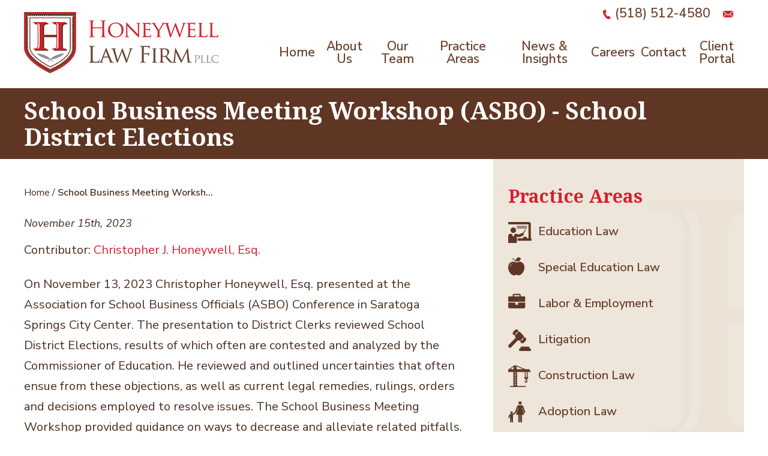

--- FILE ---
content_type: text/html; charset=UTF-8
request_url: https://www.honeywelllawfirm.com/school-business-meeting-workshop-asbo-school-district-elections/
body_size: 23961
content:


<!DOCTYPE html>
<!--[if IE 8 ]>    <html lang="en-US" class="no-js no-touch ie8"> <![endif]-->
<!--[if (gte IE 9)|(gt IEMobile 7)|!(IEMobile)|!(IE)]><!--><html lang="en-US" class="no-js no-touch"><!--<![endif]-->

<head> <script type="text/javascript">
/* <![CDATA[ */
var gform;gform||(document.addEventListener("gform_main_scripts_loaded",function(){gform.scriptsLoaded=!0}),document.addEventListener("gform/theme/scripts_loaded",function(){gform.themeScriptsLoaded=!0}),window.addEventListener("DOMContentLoaded",function(){gform.domLoaded=!0}),gform={domLoaded:!1,scriptsLoaded:!1,themeScriptsLoaded:!1,isFormEditor:()=>"function"==typeof InitializeEditor,callIfLoaded:function(o){return!(!gform.domLoaded||!gform.scriptsLoaded||!gform.themeScriptsLoaded&&!gform.isFormEditor()||(gform.isFormEditor()&&console.warn("The use of gform.initializeOnLoaded() is deprecated in the form editor context and will be removed in Gravity Forms 3.1."),o(),0))},initializeOnLoaded:function(o){gform.callIfLoaded(o)||(document.addEventListener("gform_main_scripts_loaded",()=>{gform.scriptsLoaded=!0,gform.callIfLoaded(o)}),document.addEventListener("gform/theme/scripts_loaded",()=>{gform.themeScriptsLoaded=!0,gform.callIfLoaded(o)}),window.addEventListener("DOMContentLoaded",()=>{gform.domLoaded=!0,gform.callIfLoaded(o)}))},hooks:{action:{},filter:{}},addAction:function(o,r,e,t){gform.addHook("action",o,r,e,t)},addFilter:function(o,r,e,t){gform.addHook("filter",o,r,e,t)},doAction:function(o){gform.doHook("action",o,arguments)},applyFilters:function(o){return gform.doHook("filter",o,arguments)},removeAction:function(o,r){gform.removeHook("action",o,r)},removeFilter:function(o,r,e){gform.removeHook("filter",o,r,e)},addHook:function(o,r,e,t,n){null==gform.hooks[o][r]&&(gform.hooks[o][r]=[]);var d=gform.hooks[o][r];null==n&&(n=r+"_"+d.length),gform.hooks[o][r].push({tag:n,callable:e,priority:t=null==t?10:t})},doHook:function(r,o,e){var t;if(e=Array.prototype.slice.call(e,1),null!=gform.hooks[r][o]&&((o=gform.hooks[r][o]).sort(function(o,r){return o.priority-r.priority}),o.forEach(function(o){"function"!=typeof(t=o.callable)&&(t=window[t]),"action"==r?t.apply(null,e):e[0]=t.apply(null,e)})),"filter"==r)return e[0]},removeHook:function(o,r,t,n){var e;null!=gform.hooks[o][r]&&(e=(e=gform.hooks[o][r]).filter(function(o,r,e){return!!(null!=n&&n!=o.tag||null!=t&&t!=o.priority)}),gform.hooks[o][r]=e)}});
/* ]]> */
</script>
<meta http-equiv="Content-Type" content="text/html; charset=utf-8" /><script>if(navigator.userAgent.match(/MSIE|Internet Explorer/i)||navigator.userAgent.match(/Trident\/7\..*?rv:11/i)){var href=document.location.href;if(!href.match(/[?&]nowprocket/)){if(href.indexOf("?")==-1){if(href.indexOf("#")==-1){document.location.href=href+"?nowprocket=1"}else{document.location.href=href.replace("#","?nowprocket=1#")}}else{if(href.indexOf("#")==-1){document.location.href=href+"&nowprocket=1"}else{document.location.href=href.replace("#","&nowprocket=1#")}}}}</script><script>(()=>{class RocketLazyLoadScripts{constructor(){this.v="2.0.4",this.userEvents=["keydown","keyup","mousedown","mouseup","mousemove","mouseover","mouseout","touchmove","touchstart","touchend","touchcancel","wheel","click","dblclick","input"],this.attributeEvents=["onblur","onclick","oncontextmenu","ondblclick","onfocus","onmousedown","onmouseenter","onmouseleave","onmousemove","onmouseout","onmouseover","onmouseup","onmousewheel","onscroll","onsubmit"]}async t(){this.i(),this.o(),/iP(ad|hone)/.test(navigator.userAgent)&&this.h(),this.u(),this.l(this),this.m(),this.k(this),this.p(this),this._(),await Promise.all([this.R(),this.L()]),this.lastBreath=Date.now(),this.S(this),this.P(),this.D(),this.O(),this.M(),await this.C(this.delayedScripts.normal),await this.C(this.delayedScripts.defer),await this.C(this.delayedScripts.async),await this.T(),await this.F(),await this.j(),await this.A(),window.dispatchEvent(new Event("rocket-allScriptsLoaded")),this.everythingLoaded=!0,this.lastTouchEnd&&await new Promise(t=>setTimeout(t,500-Date.now()+this.lastTouchEnd)),this.I(),this.H(),this.U(),this.W()}i(){this.CSPIssue=sessionStorage.getItem("rocketCSPIssue"),document.addEventListener("securitypolicyviolation",t=>{this.CSPIssue||"script-src-elem"!==t.violatedDirective||"data"!==t.blockedURI||(this.CSPIssue=!0,sessionStorage.setItem("rocketCSPIssue",!0))},{isRocket:!0})}o(){window.addEventListener("pageshow",t=>{this.persisted=t.persisted,this.realWindowLoadedFired=!0},{isRocket:!0}),window.addEventListener("pagehide",()=>{this.onFirstUserAction=null},{isRocket:!0})}h(){let t;function e(e){t=e}window.addEventListener("touchstart",e,{isRocket:!0}),window.addEventListener("touchend",function i(o){o.changedTouches[0]&&t.changedTouches[0]&&Math.abs(o.changedTouches[0].pageX-t.changedTouches[0].pageX)<10&&Math.abs(o.changedTouches[0].pageY-t.changedTouches[0].pageY)<10&&o.timeStamp-t.timeStamp<200&&(window.removeEventListener("touchstart",e,{isRocket:!0}),window.removeEventListener("touchend",i,{isRocket:!0}),"INPUT"===o.target.tagName&&"text"===o.target.type||(o.target.dispatchEvent(new TouchEvent("touchend",{target:o.target,bubbles:!0})),o.target.dispatchEvent(new MouseEvent("mouseover",{target:o.target,bubbles:!0})),o.target.dispatchEvent(new PointerEvent("click",{target:o.target,bubbles:!0,cancelable:!0,detail:1,clientX:o.changedTouches[0].clientX,clientY:o.changedTouches[0].clientY})),event.preventDefault()))},{isRocket:!0})}q(t){this.userActionTriggered||("mousemove"!==t.type||this.firstMousemoveIgnored?"keyup"===t.type||"mouseover"===t.type||"mouseout"===t.type||(this.userActionTriggered=!0,this.onFirstUserAction&&this.onFirstUserAction()):this.firstMousemoveIgnored=!0),"click"===t.type&&t.preventDefault(),t.stopPropagation(),t.stopImmediatePropagation(),"touchstart"===this.lastEvent&&"touchend"===t.type&&(this.lastTouchEnd=Date.now()),"click"===t.type&&(this.lastTouchEnd=0),this.lastEvent=t.type,t.composedPath&&t.composedPath()[0].getRootNode()instanceof ShadowRoot&&(t.rocketTarget=t.composedPath()[0]),this.savedUserEvents.push(t)}u(){this.savedUserEvents=[],this.userEventHandler=this.q.bind(this),this.userEvents.forEach(t=>window.addEventListener(t,this.userEventHandler,{passive:!1,isRocket:!0})),document.addEventListener("visibilitychange",this.userEventHandler,{isRocket:!0})}U(){this.userEvents.forEach(t=>window.removeEventListener(t,this.userEventHandler,{passive:!1,isRocket:!0})),document.removeEventListener("visibilitychange",this.userEventHandler,{isRocket:!0}),this.savedUserEvents.forEach(t=>{(t.rocketTarget||t.target).dispatchEvent(new window[t.constructor.name](t.type,t))})}m(){const t="return false",e=Array.from(this.attributeEvents,t=>"data-rocket-"+t),i="["+this.attributeEvents.join("],[")+"]",o="[data-rocket-"+this.attributeEvents.join("],[data-rocket-")+"]",s=(e,i,o)=>{o&&o!==t&&(e.setAttribute("data-rocket-"+i,o),e["rocket"+i]=new Function("event",o),e.setAttribute(i,t))};new MutationObserver(t=>{for(const n of t)"attributes"===n.type&&(n.attributeName.startsWith("data-rocket-")||this.everythingLoaded?n.attributeName.startsWith("data-rocket-")&&this.everythingLoaded&&this.N(n.target,n.attributeName.substring(12)):s(n.target,n.attributeName,n.target.getAttribute(n.attributeName))),"childList"===n.type&&n.addedNodes.forEach(t=>{if(t.nodeType===Node.ELEMENT_NODE)if(this.everythingLoaded)for(const i of[t,...t.querySelectorAll(o)])for(const t of i.getAttributeNames())e.includes(t)&&this.N(i,t.substring(12));else for(const e of[t,...t.querySelectorAll(i)])for(const t of e.getAttributeNames())this.attributeEvents.includes(t)&&s(e,t,e.getAttribute(t))})}).observe(document,{subtree:!0,childList:!0,attributeFilter:[...this.attributeEvents,...e]})}I(){this.attributeEvents.forEach(t=>{document.querySelectorAll("[data-rocket-"+t+"]").forEach(e=>{this.N(e,t)})})}N(t,e){const i=t.getAttribute("data-rocket-"+e);i&&(t.setAttribute(e,i),t.removeAttribute("data-rocket-"+e))}k(t){Object.defineProperty(HTMLElement.prototype,"onclick",{get(){return this.rocketonclick||null},set(e){this.rocketonclick=e,this.setAttribute(t.everythingLoaded?"onclick":"data-rocket-onclick","this.rocketonclick(event)")}})}S(t){function e(e,i){let o=e[i];e[i]=null,Object.defineProperty(e,i,{get:()=>o,set(s){t.everythingLoaded?o=s:e["rocket"+i]=o=s}})}e(document,"onreadystatechange"),e(window,"onload"),e(window,"onpageshow");try{Object.defineProperty(document,"readyState",{get:()=>t.rocketReadyState,set(e){t.rocketReadyState=e},configurable:!0}),document.readyState="loading"}catch(t){console.log("WPRocket DJE readyState conflict, bypassing")}}l(t){this.originalAddEventListener=EventTarget.prototype.addEventListener,this.originalRemoveEventListener=EventTarget.prototype.removeEventListener,this.savedEventListeners=[],EventTarget.prototype.addEventListener=function(e,i,o){o&&o.isRocket||!t.B(e,this)&&!t.userEvents.includes(e)||t.B(e,this)&&!t.userActionTriggered||e.startsWith("rocket-")||t.everythingLoaded?t.originalAddEventListener.call(this,e,i,o):(t.savedEventListeners.push({target:this,remove:!1,type:e,func:i,options:o}),"mouseenter"!==e&&"mouseleave"!==e||t.originalAddEventListener.call(this,e,t.savedUserEvents.push,o))},EventTarget.prototype.removeEventListener=function(e,i,o){o&&o.isRocket||!t.B(e,this)&&!t.userEvents.includes(e)||t.B(e,this)&&!t.userActionTriggered||e.startsWith("rocket-")||t.everythingLoaded?t.originalRemoveEventListener.call(this,e,i,o):t.savedEventListeners.push({target:this,remove:!0,type:e,func:i,options:o})}}J(t,e){this.savedEventListeners=this.savedEventListeners.filter(i=>{let o=i.type,s=i.target||window;return e!==o||t!==s||(this.B(o,s)&&(i.type="rocket-"+o),this.$(i),!1)})}H(){EventTarget.prototype.addEventListener=this.originalAddEventListener,EventTarget.prototype.removeEventListener=this.originalRemoveEventListener,this.savedEventListeners.forEach(t=>this.$(t))}$(t){t.remove?this.originalRemoveEventListener.call(t.target,t.type,t.func,t.options):this.originalAddEventListener.call(t.target,t.type,t.func,t.options)}p(t){let e;function i(e){return t.everythingLoaded?e:e.split(" ").map(t=>"load"===t||t.startsWith("load.")?"rocket-jquery-load":t).join(" ")}function o(o){function s(e){const s=o.fn[e];o.fn[e]=o.fn.init.prototype[e]=function(){return this[0]===window&&t.userActionTriggered&&("string"==typeof arguments[0]||arguments[0]instanceof String?arguments[0]=i(arguments[0]):"object"==typeof arguments[0]&&Object.keys(arguments[0]).forEach(t=>{const e=arguments[0][t];delete arguments[0][t],arguments[0][i(t)]=e})),s.apply(this,arguments),this}}if(o&&o.fn&&!t.allJQueries.includes(o)){const e={DOMContentLoaded:[],"rocket-DOMContentLoaded":[]};for(const t in e)document.addEventListener(t,()=>{e[t].forEach(t=>t())},{isRocket:!0});o.fn.ready=o.fn.init.prototype.ready=function(i){function s(){parseInt(o.fn.jquery)>2?setTimeout(()=>i.bind(document)(o)):i.bind(document)(o)}return"function"==typeof i&&(t.realDomReadyFired?!t.userActionTriggered||t.fauxDomReadyFired?s():e["rocket-DOMContentLoaded"].push(s):e.DOMContentLoaded.push(s)),o([])},s("on"),s("one"),s("off"),t.allJQueries.push(o)}e=o}t.allJQueries=[],o(window.jQuery),Object.defineProperty(window,"jQuery",{get:()=>e,set(t){o(t)}})}P(){const t=new Map;document.write=document.writeln=function(e){const i=document.currentScript,o=document.createRange(),s=i.parentElement;let n=t.get(i);void 0===n&&(n=i.nextSibling,t.set(i,n));const c=document.createDocumentFragment();o.setStart(c,0),c.appendChild(o.createContextualFragment(e)),s.insertBefore(c,n)}}async R(){return new Promise(t=>{this.userActionTriggered?t():this.onFirstUserAction=t})}async L(){return new Promise(t=>{document.addEventListener("DOMContentLoaded",()=>{this.realDomReadyFired=!0,t()},{isRocket:!0})})}async j(){return this.realWindowLoadedFired?Promise.resolve():new Promise(t=>{window.addEventListener("load",t,{isRocket:!0})})}M(){this.pendingScripts=[];this.scriptsMutationObserver=new MutationObserver(t=>{for(const e of t)e.addedNodes.forEach(t=>{"SCRIPT"!==t.tagName||t.noModule||t.isWPRocket||this.pendingScripts.push({script:t,promise:new Promise(e=>{const i=()=>{const i=this.pendingScripts.findIndex(e=>e.script===t);i>=0&&this.pendingScripts.splice(i,1),e()};t.addEventListener("load",i,{isRocket:!0}),t.addEventListener("error",i,{isRocket:!0}),setTimeout(i,1e3)})})})}),this.scriptsMutationObserver.observe(document,{childList:!0,subtree:!0})}async F(){await this.X(),this.pendingScripts.length?(await this.pendingScripts[0].promise,await this.F()):this.scriptsMutationObserver.disconnect()}D(){this.delayedScripts={normal:[],async:[],defer:[]},document.querySelectorAll("script[type$=rocketlazyloadscript]").forEach(t=>{t.hasAttribute("data-rocket-src")?t.hasAttribute("async")&&!1!==t.async?this.delayedScripts.async.push(t):t.hasAttribute("defer")&&!1!==t.defer||"module"===t.getAttribute("data-rocket-type")?this.delayedScripts.defer.push(t):this.delayedScripts.normal.push(t):this.delayedScripts.normal.push(t)})}async _(){await this.L();let t=[];document.querySelectorAll("script[type$=rocketlazyloadscript][data-rocket-src]").forEach(e=>{let i=e.getAttribute("data-rocket-src");if(i&&!i.startsWith("data:")){i.startsWith("//")&&(i=location.protocol+i);try{const o=new URL(i).origin;o!==location.origin&&t.push({src:o,crossOrigin:e.crossOrigin||"module"===e.getAttribute("data-rocket-type")})}catch(t){}}}),t=[...new Map(t.map(t=>[JSON.stringify(t),t])).values()],this.Y(t,"preconnect")}async G(t){if(await this.K(),!0!==t.noModule||!("noModule"in HTMLScriptElement.prototype))return new Promise(e=>{let i;function o(){(i||t).setAttribute("data-rocket-status","executed"),e()}try{if(navigator.userAgent.includes("Firefox/")||""===navigator.vendor||this.CSPIssue)i=document.createElement("script"),[...t.attributes].forEach(t=>{let e=t.nodeName;"type"!==e&&("data-rocket-type"===e&&(e="type"),"data-rocket-src"===e&&(e="src"),i.setAttribute(e,t.nodeValue))}),t.text&&(i.text=t.text),t.nonce&&(i.nonce=t.nonce),i.hasAttribute("src")?(i.addEventListener("load",o,{isRocket:!0}),i.addEventListener("error",()=>{i.setAttribute("data-rocket-status","failed-network"),e()},{isRocket:!0}),setTimeout(()=>{i.isConnected||e()},1)):(i.text=t.text,o()),i.isWPRocket=!0,t.parentNode.replaceChild(i,t);else{const i=t.getAttribute("data-rocket-type"),s=t.getAttribute("data-rocket-src");i?(t.type=i,t.removeAttribute("data-rocket-type")):t.removeAttribute("type"),t.addEventListener("load",o,{isRocket:!0}),t.addEventListener("error",i=>{this.CSPIssue&&i.target.src.startsWith("data:")?(console.log("WPRocket: CSP fallback activated"),t.removeAttribute("src"),this.G(t).then(e)):(t.setAttribute("data-rocket-status","failed-network"),e())},{isRocket:!0}),s?(t.fetchPriority="high",t.removeAttribute("data-rocket-src"),t.src=s):t.src="data:text/javascript;base64,"+window.btoa(unescape(encodeURIComponent(t.text)))}}catch(i){t.setAttribute("data-rocket-status","failed-transform"),e()}});t.setAttribute("data-rocket-status","skipped")}async C(t){const e=t.shift();return e?(e.isConnected&&await this.G(e),this.C(t)):Promise.resolve()}O(){this.Y([...this.delayedScripts.normal,...this.delayedScripts.defer,...this.delayedScripts.async],"preload")}Y(t,e){this.trash=this.trash||[];let i=!0;var o=document.createDocumentFragment();t.forEach(t=>{const s=t.getAttribute&&t.getAttribute("data-rocket-src")||t.src;if(s&&!s.startsWith("data:")){const n=document.createElement("link");n.href=s,n.rel=e,"preconnect"!==e&&(n.as="script",n.fetchPriority=i?"high":"low"),t.getAttribute&&"module"===t.getAttribute("data-rocket-type")&&(n.crossOrigin=!0),t.crossOrigin&&(n.crossOrigin=t.crossOrigin),t.integrity&&(n.integrity=t.integrity),t.nonce&&(n.nonce=t.nonce),o.appendChild(n),this.trash.push(n),i=!1}}),document.head.appendChild(o)}W(){this.trash.forEach(t=>t.remove())}async T(){try{document.readyState="interactive"}catch(t){}this.fauxDomReadyFired=!0;try{await this.K(),this.J(document,"readystatechange"),document.dispatchEvent(new Event("rocket-readystatechange")),await this.K(),document.rocketonreadystatechange&&document.rocketonreadystatechange(),await this.K(),this.J(document,"DOMContentLoaded"),document.dispatchEvent(new Event("rocket-DOMContentLoaded")),await this.K(),this.J(window,"DOMContentLoaded"),window.dispatchEvent(new Event("rocket-DOMContentLoaded"))}catch(t){console.error(t)}}async A(){try{document.readyState="complete"}catch(t){}try{await this.K(),this.J(document,"readystatechange"),document.dispatchEvent(new Event("rocket-readystatechange")),await this.K(),document.rocketonreadystatechange&&document.rocketonreadystatechange(),await this.K(),this.J(window,"load"),window.dispatchEvent(new Event("rocket-load")),await this.K(),window.rocketonload&&window.rocketonload(),await this.K(),this.allJQueries.forEach(t=>t(window).trigger("rocket-jquery-load")),await this.K(),this.J(window,"pageshow");const t=new Event("rocket-pageshow");t.persisted=this.persisted,window.dispatchEvent(t),await this.K(),window.rocketonpageshow&&window.rocketonpageshow({persisted:this.persisted})}catch(t){console.error(t)}}async K(){Date.now()-this.lastBreath>45&&(await this.X(),this.lastBreath=Date.now())}async X(){return document.hidden?new Promise(t=>setTimeout(t)):new Promise(t=>requestAnimationFrame(t))}B(t,e){return e===document&&"readystatechange"===t||(e===document&&"DOMContentLoaded"===t||(e===window&&"DOMContentLoaded"===t||(e===window&&"load"===t||e===window&&"pageshow"===t)))}static run(){(new RocketLazyLoadScripts).t()}}RocketLazyLoadScripts.run()})();</script>
    <meta name="themodernfirm-framework-version" content="2.5.1.1" />
    
    
    <meta name="viewport" content="width=device-width, initial-scale=1, maximum-scale=1.0, user-scalable=no" />
    <link rel="profile" href="https://gmpg.org/xfn/11" />
        <link rel="shortcut icon" href="https://www.honeywelllawfirm.com/wp-content/uploads/sites/494/2021/05/favicon.ico" /><meta name='robots' content='index, follow, max-image-preview:large, max-snippet:-1, max-video-preview:-1' />
	<style>img:is([sizes="auto" i], [sizes^="auto," i]) { contain-intrinsic-size: 3000px 1500px }</style>
	
	<!-- This site is optimized with the Yoast SEO plugin v26.4 - https://yoast.com/wordpress/plugins/seo/ -->
	<title>School Business Meeting Workshop (ASBO) - School District Elections</title>
<link data-rocket-preload as="style" href="https://fonts.googleapis.com/css2?family=Nunito+Sans:ital,wght@0,300;0,400;0,600;0,700;0,800;0,900;1,300;1,400;1,600;1,700;1,800;1,900&#038;family=Noto+Serif:ital,wght@0,400;0,700;1,400;1,700&#038;display=swap" rel="preload">
<link href="https://fonts.googleapis.com/css2?family=Nunito+Sans:ital,wght@0,300;0,400;0,600;0,700;0,800;0,900;1,300;1,400;1,600;1,700;1,800;1,900&#038;family=Noto+Serif:ital,wght@0,400;0,700;1,400;1,700&#038;display=swap" media="print" onload="this.media=&#039;all&#039;" rel="stylesheet">
<noscript><link rel="stylesheet" href="https://fonts.googleapis.com/css2?family=Nunito+Sans:ital,wght@0,300;0,400;0,600;0,700;0,800;0,900;1,300;1,400;1,600;1,700;1,800;1,900&#038;family=Noto+Serif:ital,wght@0,400;0,700;1,400;1,700&#038;display=swap"></noscript>
	<link rel="canonical" href="https://www.honeywelllawfirm.com/school-business-meeting-workshop-asbo-school-district-elections/" />
	<meta property="og:locale" content="en_US" />
	<meta property="og:type" content="article" />
	<meta property="og:title" content="School Business Meeting Workshop (ASBO) - School District Elections" />
	<meta property="og:description" content="On November 13, 2023 Christopher Honeywell, Esq. presented at the Association for School Business Officials (ASBO) Conference in Saratoga Springs City Center. The presentation to District Clerks reviewed School District Elections, results of which often are contested and analyzed by the Commissioner of Education. He reviewed and outlined uncertainties that often ensue from these objections, [&hellip;]" />
	<meta property="og:url" content="https://www.honeywelllawfirm.com/school-business-meeting-workshop-asbo-school-district-elections/" />
	<meta property="og:site_name" content="Honeywell Law Firm PLLC" />
	<meta property="article:published_time" content="2023-11-15T17:17:54+00:00" />
	<meta property="article:modified_time" content="2024-12-04T16:58:54+00:00" />
	<meta property="og:image" content="https://www.honeywelllawfirm.com/wp-content/uploads/sites/494/2021/05/logo_1x.png" />
	<meta property="og:image:width" content="324" />
	<meta property="og:image:height" content="103" />
	<meta property="og:image:type" content="image/png" />
	<meta name="author" content="officeadmin" />
	<meta name="twitter:label1" content="Written by" />
	<meta name="twitter:data1" content="officeadmin" />
	<meta name="twitter:label2" content="Est. reading time" />
	<meta name="twitter:data2" content="1 minute" />
	<script type="application/ld+json" class="yoast-schema-graph">{"@context":"https://schema.org","@graph":[{"@type":"WebPage","@id":"https://www.honeywelllawfirm.com/school-business-meeting-workshop-asbo-school-district-elections/","url":"https://www.honeywelllawfirm.com/school-business-meeting-workshop-asbo-school-district-elections/","name":"School Business Meeting Workshop (ASBO) - School District Elections","isPartOf":{"@id":"https://www.honeywelllawfirm.com/#website"},"datePublished":"2023-11-15T17:17:54+00:00","dateModified":"2024-12-04T16:58:54+00:00","author":{"@id":"https://www.honeywelllawfirm.com/#/schema/person/0f37549f09153c6c3dac5db56b2073c0"},"breadcrumb":{"@id":"https://www.honeywelllawfirm.com/school-business-meeting-workshop-asbo-school-district-elections/#breadcrumb"},"inLanguage":"en-US","potentialAction":[{"@type":"ReadAction","target":["https://www.honeywelllawfirm.com/school-business-meeting-workshop-asbo-school-district-elections/"]}]},{"@type":"BreadcrumbList","@id":"https://www.honeywelllawfirm.com/school-business-meeting-workshop-asbo-school-district-elections/#breadcrumb","itemListElement":[{"@type":"ListItem","position":1,"name":"Home","item":"https://www.honeywelllawfirm.com/"},{"@type":"ListItem","position":2,"name":"School Business Meeting Workshop (ASBO) &#8211; School District Elections"}]},{"@type":"WebSite","@id":"https://www.honeywelllawfirm.com/#website","url":"https://www.honeywelllawfirm.com/","name":"Honeywell Law Firm PLLC","description":"","potentialAction":[{"@type":"SearchAction","target":{"@type":"EntryPoint","urlTemplate":"https://www.honeywelllawfirm.com/?s={search_term_string}"},"query-input":{"@type":"PropertyValueSpecification","valueRequired":true,"valueName":"search_term_string"}}],"inLanguage":"en-US"},{"@type":"Person","@id":"https://www.honeywelllawfirm.com/#/schema/person/0f37549f09153c6c3dac5db56b2073c0","name":"officeadmin","image":{"@type":"ImageObject","inLanguage":"en-US","@id":"https://www.honeywelllawfirm.com/#/schema/person/image/","url":"https://secure.gravatar.com/avatar/e00f534856197f6e748d01b1e3c4f248466f85293c519cc086b02bf1cdf6ecd8?s=96&d=mm&r=g","contentUrl":"https://secure.gravatar.com/avatar/e00f534856197f6e748d01b1e3c4f248466f85293c519cc086b02bf1cdf6ecd8?s=96&d=mm&r=g","caption":"officeadmin"},"url":"https://www.honeywelllawfirm.com/author/officeadmin/"}]}</script>
	<!-- / Yoast SEO plugin. -->


<link rel='dns-prefetch' href='//fonts.googleapis.com' />
<link rel='dns-prefetch' href='//use.fontawesome.com' />
<link href='https://fonts.gstatic.com' crossorigin rel='preconnect' />
<!-- Google Tag Manager -->
<script type="rocketlazyloadscript">(function(w,d,s,l,i){w[l]=w[l]||[];w[l].push({'gtm.start':
new Date().getTime(),event:'gtm.js'});var f=d.getElementsByTagName(s)[0],
j=d.createElement(s),dl=l!='dataLayer'?'&l='+l:'';j.async=true;j.src=
'https://www.googletagmanager.com/gtm.js?id='+i+dl;f.parentNode.insertBefore(j,f);
})(window,document,'script','dataLayer','GTM-M5CR8QP');</script>
<!-- End Google Tag Manager --><link rel='stylesheet' id='google-material-icons-css' href='https://fonts.googleapis.com/icon?family=Material+Icons' type='text/css' media='all' />
<link rel='stylesheet' id='fontawesome-css' href='https://use.fontawesome.com/releases/v5.9.0/css/all.css' type='text/css' media='all' />


<link rel='stylesheet' id='tmf-scaffolding-css' href='https://www.honeywelllawfirm.com/wp-content/themes/themodernfirm-framework/assets/css/scaffolding.css' type='text/css' media='screen' />
<link rel='stylesheet' id='tmf-framework-css' href='https://www.honeywelllawfirm.com/wp-content/themes/themodernfirm-framework/assets/css/framework.css' type='text/css' media='screen' />
<link rel='stylesheet' id='tmf-menu-css' href='https://www.honeywelllawfirm.com/wp-content/themes/themodernfirm-framework/assets/css/menu.css' type='text/css' media='screen' />
<link rel='stylesheet' id='tmf-posts-css' href='https://www.honeywelllawfirm.com/wp-content/themes/themodernfirm-framework/assets/css/posts.css' type='text/css' media='screen' />
<link rel='stylesheet' id='tmf-print-css' href='https://www.honeywelllawfirm.com/wp-content/themes/themodernfirm-framework/assets/css/print.css' type='text/css' media='print' />
<link rel='stylesheet' id='tmf-structural-css' href='https://www.honeywelllawfirm.com/wp-content/themes/mod-premium/honeywelllawfirm2/assets/css/structural.css' type='text/css' media='screen' />
<link rel='stylesheet' id='tmf-child-posts-css' href='https://www.honeywelllawfirm.com/wp-content/themes/mod-premium/honeywelllawfirm2/assets/css/posts.css' type='text/css' media='screen' />
<link rel='stylesheet' id='tmf-editor-content-css' href='https://www.honeywelllawfirm.com/wp-content/themes/mod-premium/honeywelllawfirm2/assets/css/editor-content.css' type='text/css' media='screen' />
<link rel='stylesheet' id='tmf-child-print-css' href='https://www.honeywelllawfirm.com/wp-content/themes/mod-premium/honeywelllawfirm2/assets/css/print.css' type='text/css' media='print' />
<link rel='stylesheet' id='slick-css' href='https://www.honeywelllawfirm.com/wp-content/themes/mod-premium/honeywelllawfirm2/assets/css/slick.css' type='text/css' media='screen' />
<link rel='stylesheet' id='smk-accordion-css' href='https://www.honeywelllawfirm.com/wp-content/themes/mod-premium/honeywelllawfirm2/assets/css/smk-accordion.css' type='text/css' media='screen' />
<style id='wp-emoji-styles-inline-css' type='text/css'>

	img.wp-smiley, img.emoji {
		display: inline !important;
		border: none !important;
		box-shadow: none !important;
		height: 1em !important;
		width: 1em !important;
		margin: 0 0.07em !important;
		vertical-align: -0.1em !important;
		background: none !important;
		padding: 0 !important;
	}
</style>
<style id='classic-theme-styles-inline-css' type='text/css'>
/*! This file is auto-generated */
.wp-block-button__link{color:#fff;background-color:#32373c;border-radius:9999px;box-shadow:none;text-decoration:none;padding:calc(.667em + 2px) calc(1.333em + 2px);font-size:1.125em}.wp-block-file__button{background:#32373c;color:#fff;text-decoration:none}
</style>
<link rel='stylesheet' id='wp-components-css' href='https://www.honeywelllawfirm.com/wp-includes/css/dist/components/style.min.css?ver=6.8.1' type='text/css' media='all' />
<link rel='stylesheet' id='wp-preferences-css' href='https://www.honeywelllawfirm.com/wp-includes/css/dist/preferences/style.min.css?ver=6.8.1' type='text/css' media='all' />
<link rel='stylesheet' id='wp-block-editor-css' href='https://www.honeywelllawfirm.com/wp-includes/css/dist/block-editor/style.min.css?ver=6.8.1' type='text/css' media='all' />
<link rel='stylesheet' id='popup-maker-block-library-style-css' href='https://www.honeywelllawfirm.com/wp-content/plugins/popup-maker/dist/packages/block-library-style.css?ver=dbea705cfafe089d65f1' type='text/css' media='all' />
<link rel='stylesheet' id='myCustomStyles-css' href='https://www.honeywelllawfirm.com/wp-content/plugins/tinymce-formats/editor-styles.css?ver=6.8.1' type='text/css' media='all' />
<style id='rocket-lazyload-inline-css' type='text/css'>
.rll-youtube-player{position:relative;padding-bottom:56.23%;height:0;overflow:hidden;max-width:100%;}.rll-youtube-player:focus-within{outline: 2px solid currentColor;outline-offset: 5px;}.rll-youtube-player iframe{position:absolute;top:0;left:0;width:100%;height:100%;z-index:100;background:0 0}.rll-youtube-player img{bottom:0;display:block;left:0;margin:auto;max-width:100%;width:100%;position:absolute;right:0;top:0;border:none;height:auto;-webkit-transition:.4s all;-moz-transition:.4s all;transition:.4s all}.rll-youtube-player img:hover{-webkit-filter:brightness(75%)}.rll-youtube-player .play{height:100%;width:100%;left:0;top:0;position:absolute;background:url(https://www.honeywelllawfirm.com/wp-content/plugins/wp-rocket/assets/img/youtube.png) no-repeat center;background-color: transparent !important;cursor:pointer;border:none;}
</style>
<script type="rocketlazyloadscript" data-rocket-type="text/javascript" data-rocket-src="https://www.honeywelllawfirm.com/wp-includes/js/jquery/jquery.min.js?ver=3.7.1" id="jquery-core-js" data-rocket-defer defer></script>
<script type="rocketlazyloadscript" data-rocket-type="text/javascript" data-rocket-src="https://www.honeywelllawfirm.com/wp-includes/js/jquery/jquery-migrate.min.js?ver=3.4.1" id="jquery-migrate-js" data-rocket-defer defer></script>
<script type="rocketlazyloadscript" data-rocket-type="text/javascript" data-rocket-src="https://www.honeywelllawfirm.com/wp-content/themes/themodernfirm-framework/assets/js/core.js?ver=6.8.1" id="tmf-core-js" data-rocket-defer defer></script>
<script type="rocketlazyloadscript" data-rocket-type="text/javascript" data-rocket-src="https://www.honeywelllawfirm.com/wp-content/themes/mod-premium/honeywelllawfirm2/assets/js/slick.js?ver=6.8.1" id="slick-slider-js" data-rocket-defer defer></script>
<script type="rocketlazyloadscript" data-rocket-type="text/javascript" data-rocket-src="https://www.honeywelllawfirm.com/wp-content/themes/mod-premium/honeywelllawfirm2/assets/js/smk-accordion.js?ver=6.8.1" id="tmf-smk-accordion-js" data-rocket-defer defer></script>
<script type="rocketlazyloadscript" data-rocket-type="text/javascript" data-rocket-src="https://www.honeywelllawfirm.com/wp-content/themes/mod-premium/honeywelllawfirm2/assets/js/script.js?ver=6.8.1" id="tmf-script-js" data-rocket-defer defer></script>
<script type="rocketlazyloadscript" data-rocket-type="text/javascript" data-rocket-src="https://www.honeywelllawfirm.com/wp-content/themes/themodernfirm-framework/assets/js/menu.js?ver=6.8.1" id="tmf-menu-js" data-rocket-defer defer></script>
<link rel="https://api.w.org/" href="https://www.honeywelllawfirm.com/wp-json/" /><link rel="alternate" title="JSON" type="application/json" href="https://www.honeywelllawfirm.com/wp-json/wp/v2/posts/1270" /><link rel="EditURI" type="application/rsd+xml" title="RSD" href="https://www.honeywelllawfirm.com/xmlrpc.php?rsd" />
<meta name="generator" content="WordPress 6.8.1" />
<link rel='shortlink' href='https://www.honeywelllawfirm.com/?p=1270' />
<link rel="alternate" title="oEmbed (JSON)" type="application/json+oembed" href="https://www.honeywelllawfirm.com/wp-json/oembed/1.0/embed?url=https%3A%2F%2Fwww.honeywelllawfirm.com%2Fschool-business-meeting-workshop-asbo-school-district-elections%2F" />
<link rel="alternate" title="oEmbed (XML)" type="text/xml+oembed" href="https://www.honeywelllawfirm.com/wp-json/oembed/1.0/embed?url=https%3A%2F%2Fwww.honeywelllawfirm.com%2Fschool-business-meeting-workshop-asbo-school-district-elections%2F&#038;format=xml" />
<style type="text/css" id="tmf-inline-styles-header"> #mobile-nav{ background-color: rgba(212, 31, 47, 1 ); }  #mobile-nav .mobile-menu{ background-color: #d41f2f; }  .menu-bar-container{ text-align: center;margin-top: 5px; }  .menu-bar-container .menu-label{ font-size: 21px;}  #mobile-nav .mob-expand-submenu:before{ color: #ffffff;} </style> 
		<! – Code snippet to speed up Google Fonts – > 
		<link rel="preconnect" href="https://fonts.googleapis.com">
		<link rel="preconnect" href="https://fonts.gstatic.com" crossorigin>
		<! – End of code snippet for Google Fonts – > 
    <noscript><style id="rocket-lazyload-nojs-css">.rll-youtube-player, [data-lazy-src]{display:none !important;}</style></noscript>			<script type="rocketlazyloadscript">window.addEventListener('DOMContentLoaded', function() {
				jQuery(function(){TMF.start_services(['feature_detection', 'navigation', 'accordion', 'map_adjust', 'video_support', 'obfuscate_email']);});
			});</script>
		<style type="text/css" media="screen">sup {
    font-size: 0.75em; /* Adjust the size */
    vertical-align: super; /* Align it as a superscript */
    line-height: 1; /* Maintain consistent spacing */
}

.post-information-container.ftw{
    display: flex;
    justify-content: space-between;
    align-items: center;
    border-bottom: 1px solid red;
    padding-bottom: 5px;
    margin-bottom: 10px;
}

.post-information-container.ftw .volume-issue,
.post-information-container.ftw .date {
    color: red;
    font-weight: bold;
}

</style><!-- google analytics -->
<!-- Global Site Tag (gtag.js) - Google Analytics -->
<script type="rocketlazyloadscript" async data-rocket-src="https://www.googletagmanager.com/gtag/js?id=G-LPFJFB9DSP"></script>
<script type="rocketlazyloadscript">
  window.dataLayer = window.dataLayer || [];
  function gtag(){dataLayer.push(arguments);}
  gtag('js', new Date());

  gtag('config', 'G-LPFJFB9DSP');
</script>
<a href="#body-wrapper" class="screen-reader-shortcut">Skip to main content</a><a href="#primary-nav-wrapper" class="screen-reader-shortcut">Skip to navigation</a><div id="top"></div><meta name="generator" content="WP Rocket 3.20.1.2" data-wpr-features="wpr_delay_js wpr_defer_js wpr_lazyload_images wpr_lazyload_iframes wpr_preload_links wpr_desktop" /></head>

<body data-rsssl=1 class="wp-singular post-template-default single single-post postid-1270 single-format-standard wp-theme-themodernfirm-framework wp-child-theme-mod-premiumhoneywelllawfirm2">
<!-- Google Tag Manager (noscript) -->
<noscript><iframe src="https://www.googletagmanager.com/ns.html?id=GTM-M5CR8QP"
height="0" width="0" style="display:none;visibility:hidden"></iframe></noscript>
<!-- End Google Tag Manager (noscript) -->
<div data-rocket-location-hash="829d05a322dc635a36fdb6dca7f54a90" id="print-header">
	
	
	<img id="print-logo" class="logo" src="https://www.honeywelllawfirm.com/wp-content/uploads/sites/494/2021/05/logo_1x.png" alt="Honeywell Law Firm PLLC" />
</div>			<div data-rocket-location-hash="20689d3d970865997fb0315ea3f3c983" id="header-wrapper" class="section-wrapper">
				<div data-rocket-location-hash="2a14c947958dcfd04dc9c36f1c08d08c" id="header-container" class="section-container">
					<div data-rocket-location-hash="7b039288ac4f43a987cd812d44807438" id="header" class="section">
		
    			<div id="header-row"  class="row collapse-1200 ">
		
        		<div id="header-cell-1"  class="cell span-8">
			<div class="inner">
		            <div class="header-top-row">
                <div class="main-logo">
                    <a href="https://www.honeywelllawfirm.com/">

	<img id="site-logo" class="logo" src="https://www.honeywelllawfirm.com/wp-content/uploads/sites/494/2021/05/logo_1x.png" srcset="https://www.honeywelllawfirm.com/wp-content/uploads/sites/494/2021/05/logo_1x.png 1x, https://www.honeywelllawfirm.com/wp-content/uploads/sites/494/2021/05/logo_2x.png 2x, https://www.honeywelllawfirm.com/wp-content/uploads/sites/494/2021/05/logo_3x.png 3x" alt="Honeywell Law Firm PLLC"/>
</a>                </div>

                <div class="mobile-view">
                    <div id="header-top">
                        <div class="tmf-module-area tmf-single-module-area tmf-module-area-header">			<div class="tmf-module tmf-module-17 tmf-module-site-header---upper-right">
								<div class="tmf-module-content editor-content">
					<span class="tmf-field post-id-130 location phone-1"><a href="tel:(518) 512-4580">(518) 512-4580</a></span> <a class="tmf-email tmf-field post-id-130 location email" href="#" title="Email" data-front="info" data-back="honeywelllawfirm.com"></a>				</div>
			</div>
		</div>                    </div>
                </div>
            </div>

        </div></div>		<div id="header-cell-2"  class="cell span-16" role="complementary">
			<div class="inner">
		            <div class="desktop-view">
                <div id="header-top">
                    <div class="tmf-module-area tmf-single-module-area tmf-module-area-header">			<div class="tmf-module tmf-module-17 tmf-module-site-header---upper-right">
								<div class="tmf-module-content editor-content">
					<span class="tmf-field post-id-130 location phone-1"><a href="tel:(518) 512-4580">(518) 512-4580</a></span> <a class="tmf-email tmf-field post-id-130 location email" href="#" title="Email" data-front="info" data-back="honeywelllawfirm.com"></a>				</div>
			</div>
		</div>                </div>
            </div>
            	
	
				<div id="mobile-nav-wrapper" class="section-wrapper">
				<div id="mobile-nav-container" class="section-container">
					<div id="mobile-nav" class="section">
		
		<div class="menu-bar-container">

			<div class="menu-bar">
				<div class="hamburger-container">
					<div class="hamburger"></div>
				</div>
				<div class="menu-label">
					Menu				</div>
			</div>

		</div>

		<div class="mobile-menu-container">

			<div class="mobile-menu  mobile-menu-fade-in submenu-icon-plus-sign">

				<div class="top-part">
					<i class="fas fa-times mob-cancel-button"></i>

					
				</div>

				<ul id="mobile-nav-nav-menu" class="menu"><li id="menu-item-5" class="menu-item menu-item-type-post_type menu-item-object-page menu-item-home first menu-item-5"><a href="https://www.honeywelllawfirm.com/">Home</a></li>
<li id="menu-item-820" class="menu-item menu-item-type-post_type menu-item-object-page menu-item-has-children menu-item-820"><a href="https://www.honeywelllawfirm.com/about-us/">About Us</a>
<div class="wrap"><ul class="sub-menu">
	<li id="menu-item-822" class="menu-item menu-item-type-post_type menu-item-object-page first menu-item-822"><a href="https://www.honeywelllawfirm.com/about-us/">About Us</a></li>
	<li id="menu-item-821" class="menu-item menu-item-type-post_type menu-item-object-page last menu-item-821"><a href="https://www.honeywelllawfirm.com/about-us/core-principles/">Core Principles</a></li>
</ul></div>
</li>
<li id="menu-item-823" class="menu-item menu-item-type-custom menu-item-object-custom menu-item-has-children menu-item-823"><a href="/team/">Our Team</a>
<div class="wrap"><ul class="sub-menu">
	<li id="menu-item-824" class="menu-item menu-item-type-post_type menu-item-object-attorney first menu-item-824"><a href="https://www.honeywelllawfirm.com/team/jeffrey-d-honeywell-esq/">Jeffrey D. Honeywell, Esq.</a></li>
	<li id="menu-item-825" class="menu-item menu-item-type-post_type menu-item-object-attorney menu-item-825"><a href="https://www.honeywelllawfirm.com/team/paul-m-aloy-esq/">Paul M. Aloy, Esq.</a></li>
	<li id="menu-item-826" class="menu-item menu-item-type-post_type menu-item-object-attorney menu-item-826"><a href="https://www.honeywelllawfirm.com/team/christopher-j-honeywell-esq/">Christopher J. Honeywell, Esq.</a></li>
	<li id="menu-item-1197" class="menu-item menu-item-type-post_type menu-item-object-attorney menu-item-1197"><a href="https://www.honeywelllawfirm.com/team/douglas-e-gerhardt-esq/">Douglas E. Gerhardt, Esq.</a></li>
	<li id="menu-item-827" class="menu-item menu-item-type-post_type menu-item-object-attorney menu-item-827"><a href="https://www.honeywelllawfirm.com/team/shannon-m-capozzola-esq/">Shannon M. Capozzola, Esq.</a></li>
	<li id="menu-item-1151" class="menu-item menu-item-type-post_type menu-item-object-attorney menu-item-1151"><a href="https://www.honeywelllawfirm.com/team/lauren-p-mccluskey-esq/">Lauren P. McCluskey, Esq.</a></li>
	<li id="menu-item-1406" class="menu-item menu-item-type-post_type menu-item-object-attorney menu-item-1406"><a href="https://www.honeywelllawfirm.com/team/ashley-r-gaglioti/">Ashley R. Gaglioti</a></li>
	<li id="menu-item-1196" class="menu-item menu-item-type-post_type menu-item-object-attorney last menu-item-1196"><a href="https://www.honeywelllawfirm.com/team/deborah-j-dunlap/">Deborah J. Dunlap</a></li>
</ul></div>
</li>
<li id="menu-item-828" class="menu-item menu-item-type-custom menu-item-object-custom menu-item-has-children menu-item-828"><a href="/practice-areas/">Practice Areas</a>
<div class="wrap"><ul class="sub-menu">
	<li id="menu-item-829" class="menu-item menu-item-type-post_type menu-item-object-practice-area first menu-item-829"><a href="https://www.honeywelllawfirm.com/practice-areas/education-law/">Education Law</a></li>
	<li id="menu-item-830" class="menu-item menu-item-type-post_type menu-item-object-practice-area menu-item-830"><a href="https://www.honeywelllawfirm.com/practice-areas/special-education-law/">Special Education Law</a></li>
	<li id="menu-item-831" class="menu-item menu-item-type-post_type menu-item-object-practice-area menu-item-831"><a href="https://www.honeywelllawfirm.com/practice-areas/labor-employment/">Labor &#038; Employment</a></li>
	<li id="menu-item-832" class="menu-item menu-item-type-post_type menu-item-object-practice-area menu-item-832"><a href="https://www.honeywelllawfirm.com/practice-areas/litigation/">Litigation</a></li>
	<li id="menu-item-833" class="menu-item menu-item-type-post_type menu-item-object-practice-area menu-item-833"><a href="https://www.honeywelllawfirm.com/practice-areas/construction-law/">Construction Law</a></li>
	<li id="menu-item-835" class="menu-item menu-item-type-post_type menu-item-object-practice-area menu-item-835"><a href="https://www.honeywelllawfirm.com/practice-areas/adoption-law/">Adoption Law</a></li>
	<li id="menu-item-1247" class="menu-item menu-item-type-post_type menu-item-object-practice-area last menu-item-1247"><a href="https://www.honeywelllawfirm.com/practice-areas/environment-social-and-governance/">Environment, Social and Governance</a></li>
</ul></div>
</li>
<li id="menu-item-836" class="menu-item menu-item-type-post_type menu-item-object-page current_page_parent menu-item-has-children menu-item-836"><a href="https://www.honeywelllawfirm.com/news-insights/">News &#038; Insights</a>
<div class="wrap"><ul class="sub-menu">
	<li id="menu-item-1381" class="menu-item menu-item-type-taxonomy menu-item-object-category first menu-item-1381"><a href="https://www.honeywelllawfirm.com/from-the-well/">From the Well©</a></li>
	<li id="menu-item-1382" class="menu-item menu-item-type-post_type menu-item-object-page menu-item-1382"><a href="https://www.honeywelllawfirm.com/resources/">Resources</a></li>
	<li id="menu-item-1380" class="menu-item menu-item-type-post_type menu-item-object-page current_page_parent last menu-item-1380"><a href="https://www.honeywelllawfirm.com/news-insights/">News</a></li>
</ul></div>
</li>
<li id="menu-item-1213" class="menu-item menu-item-type-custom menu-item-object-custom menu-item-1213"><a href="https://www.honeywelllawfirm.com/employment-opportunities/">Careers</a></li>
<li id="menu-item-837" class="menu-item menu-item-type-custom menu-item-object-custom menu-item-837"><a href="/contact-us/">Contact</a></li>
<li id="menu-item-1495" class="menu-item menu-item-type-post_type menu-item-object-page last menu-item-1495"><a href="https://www.honeywelllawfirm.com/client-portal/">Client Portal</a></li>
</ul>
									<div class="mobile-location">
						<div class="tmf-post tmf-post-130 location mobile-location first-post last-post" itemscope itemtype="https://schema.org/Organization">

	<div class="location-small-container">
	    <div class="location-small-1">
	    	<a  href="https://maps.google.com/?q=187%20Wolf%20Road%20Albany%2C%20New%20York%2012205" target="_blank" class="location-map-link">

    			<div class="location-address">
	    			<span class="map-label"><i class="fas fa-map-marker-alt"></i></span>

			        <span class="address" itemprop="address" itemscope itemtype="https://schema.org/PostalAddress">
					    					        <div class="title business-name" itemprop="name">
					            Honeywell Law Firm PLLC					        </div>
					    
					    				            <div itemprop="streetAddress">
				                187 Wolf Road<br />
				                				                    Suite 202				                				            </div>
				            <span itemprop="addressLocality">Albany</span>, 
				            <span itemprop="addressRegion">New York</span> 
				            <span itemprop="postalCode">12205</span>
					    		        	</span>
				</div>
		    </a>

		    <div class="divider"></div>
		</div>

		<div class="location-small-2">
		    		        <div class="phone phone-1">
		        	<span class="label"><i class="fas fa-phone-alt"></i></span>
		            <span class="value" itemprop="telephone"><a href="tel: (518) 512-4580">(518) 512-4580</a></span>
		        </div>
		    
	    					<div class="fax">
					<span class="label"><i class="fas fa-fax"></i></span>
					<span class="value">(518) 512-4597</span>
				</div>
			
							<div class="email">
					<span class="label"><i class="fas fa-envelope"></i></span>
					<a class="tmf-email value" href="#" title="Email" data-front="info" data-back="honeywelllawfirm.com"></a>				</div>
					</div>
	</div>
	
</div>					</div>
				
			</div>

			<div class="mobile-menu-back-drop"></div>

		</div>

					</div>
			</div>
		</div>
		


<style type="text/css">
@media screen and (max-width: 950px){
	#mobile-nav-wrapper {
		display: block;
	}

	#primary-nav {
		display: none;
	}
}

.tmf-post.location.mobile-location {
	background: #ffffff;
}
.tmf-post.location.mobile-location,
.tmf-post.location.mobile-location a {
	color: #000000 !important;
}
.tmf-post.location.mobile-location .map-label,
.tmf-post.location.mobile-location .label {
	color: #d41f2f;
}
.tmf-post.location.mobile-location .location-small-1 {
	border-color: #d41f2f;
}
.tmf-post.location.mobile-location .divider {
	background: #d41f2f;	
}
</style>

            	
				<div id="primary-nav-wrapper" class="section-wrapper">
				<div id="primary-nav-container" class="section-container">
					<div id="primary-nav" class="section" role="navigation">
		
		<div class="menu-bar">Menu</div>

		<ul id="primary-nav-menu" class="menu"><li class="menu-item menu-item-type-post_type menu-item-object-page menu-item-home first menu-item-5"><a href="https://www.honeywelllawfirm.com/">Home</a></li>
<li class="menu-item menu-item-type-post_type menu-item-object-page menu-item-has-children menu-item-820"><a href="https://www.honeywelllawfirm.com/about-us/">About Us</a>
<div class="wrap"><ul class="sub-menu">
	<li class="menu-item menu-item-type-post_type menu-item-object-page first menu-item-822"><a href="https://www.honeywelllawfirm.com/about-us/">About Us</a></li>
	<li class="menu-item menu-item-type-post_type menu-item-object-page last menu-item-821"><a href="https://www.honeywelllawfirm.com/about-us/core-principles/">Core Principles</a></li>
</ul></div>
</li>
<li class="menu-item menu-item-type-custom menu-item-object-custom menu-item-has-children menu-item-823"><a href="/team/">Our Team</a>
<div class="wrap"><ul class="sub-menu">
	<li class="menu-item menu-item-type-post_type menu-item-object-attorney first menu-item-824"><a href="https://www.honeywelllawfirm.com/team/jeffrey-d-honeywell-esq/">Jeffrey D. Honeywell, Esq.</a></li>
	<li class="menu-item menu-item-type-post_type menu-item-object-attorney menu-item-825"><a href="https://www.honeywelllawfirm.com/team/paul-m-aloy-esq/">Paul M. Aloy, Esq.</a></li>
	<li class="menu-item menu-item-type-post_type menu-item-object-attorney menu-item-826"><a href="https://www.honeywelllawfirm.com/team/christopher-j-honeywell-esq/">Christopher J. Honeywell, Esq.</a></li>
	<li class="menu-item menu-item-type-post_type menu-item-object-attorney menu-item-1197"><a href="https://www.honeywelllawfirm.com/team/douglas-e-gerhardt-esq/">Douglas E. Gerhardt, Esq.</a></li>
	<li class="menu-item menu-item-type-post_type menu-item-object-attorney menu-item-827"><a href="https://www.honeywelllawfirm.com/team/shannon-m-capozzola-esq/">Shannon M. Capozzola, Esq.</a></li>
	<li class="menu-item menu-item-type-post_type menu-item-object-attorney menu-item-1151"><a href="https://www.honeywelllawfirm.com/team/lauren-p-mccluskey-esq/">Lauren P. McCluskey, Esq.</a></li>
	<li class="menu-item menu-item-type-post_type menu-item-object-attorney menu-item-1406"><a href="https://www.honeywelllawfirm.com/team/ashley-r-gaglioti/">Ashley R. Gaglioti</a></li>
	<li class="menu-item menu-item-type-post_type menu-item-object-attorney last menu-item-1196"><a href="https://www.honeywelllawfirm.com/team/deborah-j-dunlap/">Deborah J. Dunlap</a></li>
</ul></div>
</li>
<li class="menu-item menu-item-type-custom menu-item-object-custom menu-item-has-children menu-item-828"><a href="/practice-areas/">Practice Areas</a>
<div class="wrap"><ul class="sub-menu">
	<li class="menu-item menu-item-type-post_type menu-item-object-practice-area first menu-item-829"><a href="https://www.honeywelllawfirm.com/practice-areas/education-law/">Education Law</a></li>
	<li class="menu-item menu-item-type-post_type menu-item-object-practice-area menu-item-830"><a href="https://www.honeywelllawfirm.com/practice-areas/special-education-law/">Special Education Law</a></li>
	<li class="menu-item menu-item-type-post_type menu-item-object-practice-area menu-item-831"><a href="https://www.honeywelllawfirm.com/practice-areas/labor-employment/">Labor &#038; Employment</a></li>
	<li class="menu-item menu-item-type-post_type menu-item-object-practice-area menu-item-832"><a href="https://www.honeywelllawfirm.com/practice-areas/litigation/">Litigation</a></li>
	<li class="menu-item menu-item-type-post_type menu-item-object-practice-area menu-item-833"><a href="https://www.honeywelllawfirm.com/practice-areas/construction-law/">Construction Law</a></li>
	<li class="menu-item menu-item-type-post_type menu-item-object-practice-area menu-item-835"><a href="https://www.honeywelllawfirm.com/practice-areas/adoption-law/">Adoption Law</a></li>
	<li class="menu-item menu-item-type-post_type menu-item-object-practice-area last menu-item-1247"><a href="https://www.honeywelllawfirm.com/practice-areas/environment-social-and-governance/">Environment, Social and Governance</a></li>
</ul></div>
</li>
<li class="menu-item menu-item-type-post_type menu-item-object-page current_page_parent menu-item-has-children menu-item-836"><a href="https://www.honeywelllawfirm.com/news-insights/">News &#038; Insights</a>
<div class="wrap"><ul class="sub-menu">
	<li class="menu-item menu-item-type-taxonomy menu-item-object-category first menu-item-1381"><a href="https://www.honeywelllawfirm.com/from-the-well/">From the Well©</a></li>
	<li class="menu-item menu-item-type-post_type menu-item-object-page menu-item-1382"><a href="https://www.honeywelllawfirm.com/resources/">Resources</a></li>
	<li class="menu-item menu-item-type-post_type menu-item-object-page current_page_parent last menu-item-1380"><a href="https://www.honeywelllawfirm.com/news-insights/">News</a></li>
</ul></div>
</li>
<li class="menu-item menu-item-type-custom menu-item-object-custom menu-item-1213"><a href="https://www.honeywelllawfirm.com/employment-opportunities/">Careers</a></li>
<li class="menu-item menu-item-type-custom menu-item-object-custom menu-item-837"><a href="/contact-us/">Contact</a></li>
<li class="menu-item menu-item-type-post_type menu-item-object-page last menu-item-1495"><a href="https://www.honeywelllawfirm.com/client-portal/">Client Portal</a></li>
</ul>
					</div>
			</div>
		</div>
		
 

    </div></div></div>  

				</div>
			</div>
		</div>
		
							<div data-rocket-location-hash="6b3402505a2b5c290b8f104d926de0cf" id="int-title-wrapper" class="section-wrapper">
				<div data-rocket-location-hash="7601f1f0958b833c93e6ab7af26ad705" id="int-title-container" class="section-container">
					<div data-rocket-location-hash="f0c3cdcce5bff9b5d63e5d942dd6decf" id="int-title" class="section">
					<div class="int-title-content">
													<h1 id="page-title">School Business Meeting Workshop (ASBO) - School District Elections</h1>							</div>
						</div>
			</div>
		</div>
			
				<div data-rocket-location-hash="3fc3bbea2cb5dfc205f9a9fc656d21ae" id="body-wrapper" class="section-wrapper" role="main">
				<div data-rocket-location-hash="3514b9090698a1b2bf4b0ae82026411e" id="body-container" class="section-container">
					<div data-rocket-location-hash="7c6668b5462c875683584d48ee67d628" id="body" class="section">
		
					<div id="body-row"  class="row collapse-950 ">
		
					<div id="body-cell-1"  class="cell span-15">
			<div class="inner">
		
				
					<div id="breadcrumbs" itemscope itemtype="https://schema.org/BreadcrumbList"><span itemprop="itemListElement" itemscope itemtype="https://schema.org/ListItem" class="s"><a href="https://www.honeywelllawfirm.com/" itemprop="item"><span itemprop="name">Home</span></a><meta itemprop="position" content="1" /></span> / <span itemprop="itemListElement" itemscope itemtype="https://schema.org/ListItem" class="s"><span class="current" itemprop="name">School Business Meeting Worksh…</span><meta itemprop="position" content="2" /></span></div>
					<div class="tmf-post tmf-post-1270 post large first-post last-post">
	
			<h1 id="page-title">
			School Business Meeting Workshop (ASBO) - School District Elections		</h1>
	
	<div class="post-information-container">
					<div class="date">
				November 15th, 2023			</div>
				
		
					<div class="contributors"><span class="contributor-label label">Contributor: </span><a href="https://www.honeywelllawfirm.com/team/christopher-j-honeywell-esq/">Christopher J. Honeywell, Esq.</a></div>		
		
<div class="social-buttons">

  

  

  

  
</div>

	</div>
	
	<div class="content-container">
		
		<div id="page-content" class="editor-content">
			<p>On November 13, 2023 Christopher Honeywell, Esq. presented at the Association for School Business Officials (ASBO) Conference in Saratoga Springs City Center. The presentation to District Clerks reviewed School District Elections, results of which often are contested and analyzed by the Commissioner of Education. He reviewed and outlined uncertainties that often ensue from these objections, as well as current legal remedies, rulings, orders and decisions employed to resolve issues. The School Business Meeting Workshop provided guidance on ways to decrease and alleviate related pitfalls.</p>		</div>
	</div>

	<div class="taxonomy-container">
		<div class="tmf-taxonomy-list category"><span class="taxonomy-label label">Categories:&nbsp;</span><a href="https://www.honeywelllawfirm.com/news/" class="tmf-taxonomy tmf-taxonomy-57 tmf-taxonomy-news" title="Click for more News information">News</a></div>	
		<div class="tmf-taxonomy-list post_tag"><span class="taxonomy-label label">Tags:&nbsp;</span><a href="https://www.honeywelllawfirm.com/tag/asbo/" class="tmf-taxonomy tmf-taxonomy-197 tmf-taxonomy-asbo" title="Click for more ASBO information">ASBO</a><span class="separator">,</span> <a href="https://www.honeywelllawfirm.com/tag/board-of-education/" class="tmf-taxonomy tmf-taxonomy-138 tmf-taxonomy-board-of-education" title="Click for more Board of Education information">Board of Education</a><span class="separator">,</span> <a href="https://www.honeywelllawfirm.com/tag/christopher-honeywell/" class="tmf-taxonomy tmf-taxonomy-59 tmf-taxonomy-christopher-honeywell" title="Click for more Christopher Honeywell information">Christopher Honeywell</a><span class="separator">,</span> <a href="https://www.honeywelllawfirm.com/tag/elections/" class="tmf-taxonomy tmf-taxonomy-152 tmf-taxonomy-elections" title="Click for more Elections information">Elections</a></div>	
	</div>

	<div class="clear"></div>

		
</div>					
				
			</div></div>		<div id="body-cell-2"  class="cell span-9" role="complementary">
			<div class="inner">
											<div class="tmf-module-area tmf-multi-module-area tmf-module-area-blog-sidebar">			<div class="tmf-module tmf-module-897 tmf-module-practice-areas sidebar-practice-areas">
									<h3 class="tmf-module-title">
						
							Practice Areas
											</h3>
								<div class="tmf-module-content editor-content">
					<p><div class="tmf-post-list small"><div class="tmf-post tmf-post-105 practice-area small first-post"> <div class="home-inner"> <div class="title education-law"> <a href="https://www.honeywelllawfirm.com/practice-areas/education-law/" title="Read more about Education Law"> Education Law </a> </div> </div> </div> <div class="tmf-post tmf-post-107 practice-area small middle-post"> <div class="home-inner"> <div class="title special-education-law"> <a href="https://www.honeywelllawfirm.com/practice-areas/special-education-law/" title="Read more about Special Education Law"> Special Education Law </a> </div> </div> </div> <div class="tmf-post tmf-post-109 practice-area small middle-post"> <div class="home-inner"> <div class="title labor-employment"> <a href="https://www.honeywelllawfirm.com/practice-areas/labor-employment/" title="Read more about Labor & Employment"> Labor & Employment </a> </div> </div> </div> <div class="tmf-post tmf-post-111 practice-area small middle-post"> <div class="home-inner"> <div class="title litigation"> <a href="https://www.honeywelllawfirm.com/practice-areas/litigation/" title="Read more about Litigation"> Litigation </a> </div> </div> </div> <div class="tmf-post tmf-post-113 practice-area small middle-post"> <div class="home-inner"> <div class="title construction-law"> <a href="https://www.honeywelllawfirm.com/practice-areas/construction-law/" title="Read more about Construction Law"> Construction Law </a> </div> </div> </div> <div class="tmf-post tmf-post-117 practice-area small last-post"> <div class="home-inner"> <div class="title adoption-law"> <a href="https://www.honeywelllawfirm.com/practice-areas/adoption-law/" title="Read more about Adoption Law"> Adoption Law </a> </div> </div> </div> </div></p>				</div>
			</div>
					<div class="tmf-module tmf-module-899 tmf-module-our-attorneys sidebar-attorneys">
									<h3 class="tmf-module-title">
						
							Our Attorneys
											</h3>
								<div class="tmf-module-content editor-content">
					<p><div class="tmf-post-list small"><div class="tmf-post tmf-post-95 attorney small first-post"> <a href="https://www.honeywelllawfirm.com/team/jeffrey-d-honeywell-esq/" title="View Jeffrey D. Honeywell, Esq.'s Attorney Profile"> <img class="thumbnail" src="data:image/svg+xml,%3Csvg%20xmlns='http://www.w3.org/2000/svg'%20viewBox='0%200%200%200'%3E%3C/svg%3E" data-lazy-srcset="https://www.honeywelllawfirm.com/wp-content/uploads/sites/494/2021/05/Honeywell_Jeff-8211M-2.25x3.jpg 2x, https://www.honeywelllawfirm.com/wp-content/uploads/sites/494/2021/05/Honeywell_Jeff-8211M-2.25x3.jpg 3x" alt="Jeffrey D. Honeywell, Esq.'s Profile Image" data-lazy-src="https://www.honeywelllawfirm.com/wp-content/uploads/sites/494/2021/05/Honeywell_Jeff-8211M-2.25x3.jpg" /><noscript><img class="thumbnail" src="https://www.honeywelllawfirm.com/wp-content/uploads/sites/494/2021/05/Honeywell_Jeff-8211M-2.25x3.jpg" srcset="https://www.honeywelllawfirm.com/wp-content/uploads/sites/494/2021/05/Honeywell_Jeff-8211M-2.25x3.jpg 2x, https://www.honeywelllawfirm.com/wp-content/uploads/sites/494/2021/05/Honeywell_Jeff-8211M-2.25x3.jpg 3x" alt="Jeffrey D. Honeywell, Esq.'s Profile Image" /></noscript> </a> <div class="title"> <a href="https://www.honeywelllawfirm.com/team/jeffrey-d-honeywell-esq/" title="View Jeffrey D. Honeywell, Esq.'s Attorney Profile"> Jeffrey D. Honeywell, Esq. </a> </div> <div class="clear"></div> </div><div class="tmf-post tmf-post-97 attorney small middle-post"> <a href="https://www.honeywelllawfirm.com/team/paul-m-aloy-esq/" title="View Paul M. Aloy, Esq.'s Attorney Profile"> <img class="thumbnail" src="data:image/svg+xml,%3Csvg%20xmlns='http://www.w3.org/2000/svg'%20viewBox='0%200%200%200'%3E%3C/svg%3E" data-lazy-srcset="https://www.honeywelllawfirm.com/wp-content/uploads/sites/494/2021/05/int_sidebar_paul_2x-1.jpg 2x, https://www.honeywelllawfirm.com/wp-content/uploads/sites/494/2021/05/int_sidebar_paul_3x-1.jpg 3x" alt="Paul M. Aloy, Esq.'s Profile Image" data-lazy-src="https://www.honeywelllawfirm.com/wp-content/uploads/sites/494/2021/05/int_sidebar_paul_1x-1.jpg" /><noscript><img class="thumbnail" src="https://www.honeywelllawfirm.com/wp-content/uploads/sites/494/2021/05/int_sidebar_paul_1x-1.jpg" srcset="https://www.honeywelllawfirm.com/wp-content/uploads/sites/494/2021/05/int_sidebar_paul_2x-1.jpg 2x, https://www.honeywelllawfirm.com/wp-content/uploads/sites/494/2021/05/int_sidebar_paul_3x-1.jpg 3x" alt="Paul M. Aloy, Esq.'s Profile Image" /></noscript> </a> <div class="title"> <a href="https://www.honeywelllawfirm.com/team/paul-m-aloy-esq/" title="View Paul M. Aloy, Esq.'s Attorney Profile"> Paul M. Aloy, Esq. </a> </div> <div class="clear"></div> </div><div class="tmf-post tmf-post-99 attorney small middle-post"> <a href="https://www.honeywelllawfirm.com/team/christopher-j-honeywell-esq/" title="View Christopher J. Honeywell, Esq.'s Attorney Profile"> <img class="thumbnail" src="data:image/svg+xml,%3Csvg%20xmlns='http://www.w3.org/2000/svg'%20viewBox='0%200%200%200'%3E%3C/svg%3E" data-lazy-srcset="https://www.honeywelllawfirm.com/wp-content/uploads/sites/494/2021/05/int_sidebar_christopher_2x-2.jpg 2x, https://www.honeywelllawfirm.com/wp-content/uploads/sites/494/2021/05/int_sidebar_christopher_3x-2.jpg 3x" alt="Christopher J. Honeywell, Esq.'s Profile Image" data-lazy-src="https://www.honeywelllawfirm.com/wp-content/uploads/sites/494/2021/05/int_sidebar_christopher_1x-2.jpg" /><noscript><img class="thumbnail" src="https://www.honeywelllawfirm.com/wp-content/uploads/sites/494/2021/05/int_sidebar_christopher_1x-2.jpg" srcset="https://www.honeywelllawfirm.com/wp-content/uploads/sites/494/2021/05/int_sidebar_christopher_2x-2.jpg 2x, https://www.honeywelllawfirm.com/wp-content/uploads/sites/494/2021/05/int_sidebar_christopher_3x-2.jpg 3x" alt="Christopher J. Honeywell, Esq.'s Profile Image" /></noscript> </a> <div class="title"> <a href="https://www.honeywelllawfirm.com/team/christopher-j-honeywell-esq/" title="View Christopher J. Honeywell, Esq.'s Attorney Profile"> Christopher J. Honeywell, Esq. </a> </div> <div class="clear"></div> </div><div class="tmf-post tmf-post-1187 attorney small middle-post"> <a href="https://www.honeywelllawfirm.com/team/douglas-e-gerhardt-esq/" title="View Douglas E. Gerhardt, Esq.'s Attorney Profile"> <img class="thumbnail" src="data:image/svg+xml,%3Csvg%20xmlns='http://www.w3.org/2000/svg'%20viewBox='0%200%200%200'%3E%3C/svg%3E" data-lazy-srcset="https://www.honeywelllawfirm.com/wp-content/uploads/sites/494/2023/02/int_bio_douglas_2x.jpg 2x, https://www.honeywelllawfirm.com/wp-content/uploads/sites/494/2023/02/int_bio_douglas_3x.jpg 3x" alt="Douglas E. Gerhardt, Esq.'s Profile Image" data-lazy-src="https://www.honeywelllawfirm.com/wp-content/uploads/sites/494/2023/02/int_bio_douglas_1x.jpg" /><noscript><img class="thumbnail" src="https://www.honeywelllawfirm.com/wp-content/uploads/sites/494/2023/02/int_bio_douglas_1x.jpg" srcset="https://www.honeywelllawfirm.com/wp-content/uploads/sites/494/2023/02/int_bio_douglas_2x.jpg 2x, https://www.honeywelllawfirm.com/wp-content/uploads/sites/494/2023/02/int_bio_douglas_3x.jpg 3x" alt="Douglas E. Gerhardt, Esq.'s Profile Image" /></noscript> </a> <div class="title"> <a href="https://www.honeywelllawfirm.com/team/douglas-e-gerhardt-esq/" title="View Douglas E. Gerhardt, Esq.'s Attorney Profile"> Douglas E. Gerhardt, Esq. </a> </div> <div class="clear"></div> </div><div class="tmf-post tmf-post-101 attorney small middle-post"> <a href="https://www.honeywelllawfirm.com/team/shannon-m-capozzola-esq/" title="View Shannon M. Capozzola, Esq.'s Attorney Profile"> <img class="thumbnail" src="data:image/svg+xml,%3Csvg%20xmlns='http://www.w3.org/2000/svg'%20viewBox='0%200%200%200'%3E%3C/svg%3E" data-lazy-srcset="https://www.honeywelllawfirm.com/wp-content/uploads/sites/494/2021/05/int_sidebar_shannon_2x-1.jpg 2x, https://www.honeywelllawfirm.com/wp-content/uploads/sites/494/2021/05/int_sidebar_shannon_3x-1.jpg 3x" alt="Shannon M. Capozzola, Esq.'s Profile Image" data-lazy-src="https://www.honeywelllawfirm.com/wp-content/uploads/sites/494/2021/05/int_sidebar_shannon_1x-1.jpg" /><noscript><img class="thumbnail" src="https://www.honeywelllawfirm.com/wp-content/uploads/sites/494/2021/05/int_sidebar_shannon_1x-1.jpg" srcset="https://www.honeywelllawfirm.com/wp-content/uploads/sites/494/2021/05/int_sidebar_shannon_2x-1.jpg 2x, https://www.honeywelllawfirm.com/wp-content/uploads/sites/494/2021/05/int_sidebar_shannon_3x-1.jpg 3x" alt="Shannon M. Capozzola, Esq.'s Profile Image" /></noscript> </a> <div class="title"> <a href="https://www.honeywelllawfirm.com/team/shannon-m-capozzola-esq/" title="View Shannon M. Capozzola, Esq.'s Attorney Profile"> Shannon M. Capozzola, Esq. </a> </div> <div class="clear"></div> </div><div class="tmf-post tmf-post-1145 attorney small last-post"> <a href="https://www.honeywelllawfirm.com/team/lauren-p-mccluskey-esq/" title="View Lauren P. McCluskey, Esq.'s Attorney Profile"> <img class="thumbnail" src="data:image/svg+xml,%3Csvg%20xmlns='http://www.w3.org/2000/svg'%20viewBox='0%200%200%200'%3E%3C/svg%3E" data-lazy-srcset="https://www.honeywelllawfirm.com/wp-content/uploads/sites/494/2023/02/int_bio_lauren_2x.jpg 2x, https://www.honeywelllawfirm.com/wp-content/uploads/sites/494/2023/02/int_bio_lauren_3x.jpg 3x" alt="Lauren P. McCluskey, Esq.'s Profile Image" data-lazy-src="https://www.honeywelllawfirm.com/wp-content/uploads/sites/494/2023/02/int_bio_lauren_1x.jpg" /><noscript><img class="thumbnail" src="https://www.honeywelllawfirm.com/wp-content/uploads/sites/494/2023/02/int_bio_lauren_1x.jpg" srcset="https://www.honeywelllawfirm.com/wp-content/uploads/sites/494/2023/02/int_bio_lauren_2x.jpg 2x, https://www.honeywelllawfirm.com/wp-content/uploads/sites/494/2023/02/int_bio_lauren_3x.jpg 3x" alt="Lauren P. McCluskey, Esq.'s Profile Image" /></noscript> </a> <div class="title"> <a href="https://www.honeywelllawfirm.com/team/lauren-p-mccluskey-esq/" title="View Lauren P. McCluskey, Esq.'s Attorney Profile"> Lauren P. McCluskey, Esq. </a> </div> <div class="clear"></div> </div></div></p>				</div>
			</div>
					<div class="tmf-module tmf-module-22 tmf-module-contact-us sidebar-contact-form">
									<h3 class="tmf-module-title">
						
							Contact Us
											</h3>
								<div class="tmf-module-content editor-content">
					<p><script type="rocketlazyloadscript" data-rocket-type="text/javascript"> /* <![CDATA[ */  /* ]]> */ </script> <div class='gf_browser_unknown gform_wrapper gform_legacy_markup_wrapper gform-theme--no-framework tmf-form_wrapper' data-form-theme='legacy' data-form-index='0' id='gform_wrapper_1' ><div id='gf_1' class='gform_anchor' tabindex='-1'></div><form method='post' enctype='multipart/form-data' target='gform_ajax_frame_1' id='gform_1' class='tmf-form' action='/school-business-meeting-workshop-asbo-school-district-elections/#gf_1' data-formid='1' novalidate> <input type='hidden' class='gforms-pum' value='{"closepopup":false,"closedelay":0,"openpopup":false,"openpopup_id":0}' /> <div class='gform-body gform_body'><ul id='gform_fields_1' class='gform_fields top_label form_sublabel_below description_below validation_below'><li id="field_1_1" class="gfield gfield--type-name gfield_contains_required field_sublabel_hidden_label gfield--no-description field_description_below hidden_label field_validation_below gfield_visibility_visible" ><label class='gfield_label gform-field-label gfield_label_before_complex' >Name<span class="gfield_required"><span class="gfield_required gfield_required_asterisk">*</span></span></label><div class='ginput_complex ginput_container ginput_container--name no_prefix has_first_name no_middle_name no_last_name no_suffix gf_name_has_1 ginput_container_name gform-grid-row' id='input_1_1'> <span id='input_1_1_3_container' class='name_first gform-grid-col gform-grid-col--size-auto' > <input type='text' name='input_1.3' id='input_1_1_3' value='' aria-required='true' placeholder='Name' /> <label for='input_1_1_3' class='gform-field-label gform-field-label--type-sub hidden_sub_label screen-reader-text'>First</label> </span> </div></li><li id="field_1_2" class="gfield gfield--type-email gfield_contains_required field_sublabel_below gfield--no-description field_description_below hidden_label field_validation_below gfield_visibility_visible" ><label class='gfield_label gform-field-label' for='input_1_2'>Email Address<span class="gfield_required"><span class="gfield_required gfield_required_asterisk">*</span></span></label><div class='ginput_container ginput_container_email'> <input name='input_2' id='input_1_2' type='email' value='' class='large' placeholder='Email Address' aria-required="true" aria-invalid="false" /> </div></li><li id="field_1_3" class="gfield gfield--type-phone field_sublabel_below gfield--no-description field_description_below hidden_label field_validation_below gfield_visibility_visible" ><label class='gfield_label gform-field-label' for='input_1_3'>Phone</label><div class='ginput_container ginput_container_phone'><input name='input_3' id='input_1_3' type='tel' value='' class='large' placeholder='Phone Number' aria-invalid="false" /></div></li><li id="field_1_4" class="gfield gfield--type-textarea field_sublabel_below gfield--no-description field_description_below hidden_label field_validation_below gfield_visibility_visible" ><label class='gfield_label gform-field-label' for='input_1_4'>Message</label><div class='ginput_container ginput_container_textarea'><textarea name='input_4' id='input_1_4' class='textarea small' placeholder='Message' aria-invalid="false" rows='10' cols='50'></textarea></div></li></ul></div> <div class='gform-footer gform_footer top_label'> <input type='submit' id='gform_submit_button_1' class='gform_button button' onclick='gform.submission.handleButtonClick(this);' data-submission-type='submit' value='Submit Form' /> <input type='hidden' name='gform_ajax' value='form_id=1&amp;title=&amp;description=&amp;tabindex=0&amp;theme=legacy&amp;styles=[]&amp;hash=737ead82257031857d10c2e0fd9c3a75' /> <input type='hidden' class='gform_hidden' name='gform_submission_method' data-js='gform_submission_method_1' value='iframe' /> <input type='hidden' class='gform_hidden' name='gform_theme' data-js='gform_theme_1' id='gform_theme_1' value='legacy' /> <input type='hidden' class='gform_hidden' name='gform_style_settings' data-js='gform_style_settings_1' id='gform_style_settings_1' value='[]' /> <input type='hidden' class='gform_hidden' name='is_submit_1' value='1' /> <input type='hidden' class='gform_hidden' name='gform_submit' value='1' /> <input type='hidden' class='gform_hidden' name='gform_unique_id' value='' /> <input type='hidden' class='gform_hidden' name='state_1' value='WyJbXSIsIjhmNGQ0NDkzNjNkN2U4ZWUzZDIzZjMzMGEyMjliZWE4Il0=' /> <input type='hidden' autocomplete='off' class='gform_hidden' name='gform_target_page_number_1' id='gform_target_page_number_1' value='0' /> <input type='hidden' autocomplete='off' class='gform_hidden' name='gform_source_page_number_1' id='gform_source_page_number_1' value='1' /> <input type='hidden' name='gform_field_values' value='' /> </div> <p style="display: none !important;" class="akismet-fields-container" data-prefix="ak_"><label>&#916;<textarea name="ak_hp_textarea" cols="45" rows="8" maxlength="100"></textarea></label><input type="hidden" id="ak_js_1" name="ak_js" value="218"/><script type="rocketlazyloadscript">document.getElementById( "ak_js_1" ).setAttribute( "value", ( new Date() ).getTime() );</script></p></form> </div> <iframe style='display:none;width:0px;height:0px;' src='about:blank' name='gform_ajax_frame_1' id='gform_ajax_frame_1' title='This iframe contains the logic required to handle Ajax powered Gravity Forms.'></iframe> <script type="rocketlazyloadscript" data-rocket-type="text/javascript">window.addEventListener('DOMContentLoaded', function() { /* <![CDATA[ */ gform.initializeOnLoaded( function() {gformInitSpinner( 1, 'https://www.honeywelllawfirm.com/wp-content/plugins/gravityforms/images/spinner.svg', true );jQuery('#gform_ajax_frame_1').on('load',function(){var contents = jQuery(this).contents().find('*').html();var is_postback = contents.indexOf('GF_AJAX_POSTBACK') >= 0;if(!is_postback){return;}var form_content = jQuery(this).contents().find('#gform_wrapper_1');var is_confirmation = jQuery(this).contents().find('#gform_confirmation_wrapper_1').length > 0;var is_redirect = contents.indexOf('gformRedirect(){') >= 0;var is_form = form_content.length > 0 && ! is_redirect && ! is_confirmation;var mt = parseInt(jQuery('html').css('margin-top'), 10) + parseInt(jQuery('body').css('margin-top'), 10) + 100;if(is_form){jQuery('#gform_wrapper_1').html(form_content.html());if(form_content.hasClass('gform_validation_error')){jQuery('#gform_wrapper_1').addClass('gform_validation_error');} else {jQuery('#gform_wrapper_1').removeClass('gform_validation_error');}setTimeout( function() { /* delay the scroll by 50 milliseconds to fix a bug in chrome */ jQuery(document).scrollTop(jQuery('#gform_wrapper_1').offset().top - mt); }, 50 );if(window['gformInitDatepicker']) {gformInitDatepicker();}if(window['gformInitPriceFields']) {gformInitPriceFields();}var current_page = jQuery('#gform_source_page_number_1').val();gformInitSpinner( 1, 'https://www.honeywelllawfirm.com/wp-content/plugins/gravityforms/images/spinner.svg', true );jQuery(document).trigger('gform_page_loaded', [1, current_page]);window['gf_submitting_1'] = false;}else if(!is_redirect){var confirmation_content = jQuery(this).contents().find('.GF_AJAX_POSTBACK').html();if(!confirmation_content){confirmation_content = contents;}jQuery('#gform_wrapper_1').replaceWith(confirmation_content);jQuery(document).scrollTop(jQuery('#gf_1').offset().top - mt);jQuery(document).trigger('gform_confirmation_loaded', [1]);window['gf_submitting_1'] = false;wp.a11y.speak(jQuery('#gform_confirmation_message_1').text());}else{jQuery('#gform_1').append(contents);if(window['gformRedirect']) {gformRedirect();}}jQuery(document).trigger("gform_pre_post_render", [{ formId: "1", currentPage: "current_page", abort: function() { this.preventDefault(); } }]); if (event && event.defaultPrevented) { return; } const gformWrapperDiv = document.getElementById( "gform_wrapper_1" ); if ( gformWrapperDiv ) { const visibilitySpan = document.createElement( "span" ); visibilitySpan.id = "gform_visibility_test_1"; gformWrapperDiv.insertAdjacentElement( "afterend", visibilitySpan ); } const visibilityTestDiv = document.getElementById( "gform_visibility_test_1" ); let postRenderFired = false; function triggerPostRender() { if ( postRenderFired ) { return; } postRenderFired = true; gform.core.triggerPostRenderEvents( 1, current_page ); if ( visibilityTestDiv ) { visibilityTestDiv.parentNode.removeChild( visibilityTestDiv ); } } function debounce( func, wait, immediate ) { var timeout; return function() { var context = this, args = arguments; var later = function() { timeout = null; if ( !immediate ) func.apply( context, args ); }; var callNow = immediate && !timeout; clearTimeout( timeout ); timeout = setTimeout( later, wait ); if ( callNow ) func.apply( context, args ); }; } const debouncedTriggerPostRender = debounce( function() { triggerPostRender(); }, 200 ); if ( visibilityTestDiv && visibilityTestDiv.offsetParent === null ) { const observer = new MutationObserver( ( mutations ) => { mutations.forEach( ( mutation ) => { if ( mutation.type === 'attributes' && visibilityTestDiv.offsetParent !== null ) { debouncedTriggerPostRender(); observer.disconnect(); } }); }); observer.observe( document.body, { attributes: true, childList: false, subtree: true, attributeFilter: [ 'style', 'class' ], }); } else { triggerPostRender(); } } );} ); /* ]]> */ });</script> </p>				</div>
			</div>
		</div>				
		</div></div></div>	

					</div>
			</div>
		</div>
		
        <div data-rocket-location-hash="7b47fed40e3eb06d08a9bf60de85d61d" class="bottom-area-bg">
                            			<div data-rocket-location-hash="709e580d7c346f1b27def3b615446667" id="footer-wrapper" class="section-wrapper">
				<div data-rocket-location-hash="7835d84558ab69bc5210c88ca1892250" id="footer-container" class="section-container">
					<div id="footer" class="section">
		
				<div id="footer-row"  class="row collapse-850 ">
		
				<div id="footer-cell-1"  class="cell span-24">
			<div class="inner">
					<div class="tmf-module-area tmf-single-module-area tmf-module-area-footer-1">			<div class="tmf-module tmf-module-16 tmf-module-contact-us">
								<div class="tmf-module-content editor-content">
					<div><div class="tmf-post tmf-post-130 location small first-post last-post" itemscope itemtype="https://schema.org/Organization"> <div class="location-small-container"> <div class="location-small-1"> <img class="footer-logo" src="https://www.honeywelllawfirm.com/wp-content/themes/mod-premium/honeywelllawfirm2/assets/images/footer_icon_1x.png" srcset="https://www.honeywelllawfirm.com/wp-content/themes/mod-premium/honeywelllawfirm2/assets/images/footer_icon_1x.png 1x, https://www.honeywelllawfirm.com/wp-content/themes/mod-premium/honeywelllawfirm2/assets/images/footer_icon_2x.png 2x, https://www.honeywelllawfirm.com/wp-content/themes/mod-premium/honeywelllawfirm2/assets/images/footer_icon_3x.png 3x" alt="footer_icon"/> </div> <div class="location-small-2"> <div class="title business-name" itemprop="name"> Honeywell Law Firm PLLC </div> <div class="address" itemprop="address" itemscope itemtype="https://schema.org/PostalAddress"> <div itemprop="streetAddress"> 187 Wolf Road<br/> Suite 202 </div> <span itemprop="addressLocality">Albany</span>, <span itemprop="addressRegion">New York</span> <span itemprop="postalCode">12205</span> </div> </div> <div class="location-small-3"> <div class="phone phone-1"> <span class="label">Phone: </span> <span class="value"> <a href="tel:(518) 512-4580">(518) 512-4580</a> </span> </div> <div class="fax"> <span class="label">Fax: </span> <span class="value">(518) 512-4597</span> </div> <div class="email"> <span class="label">Email: </span> <a class="tmf-email value" href="#" title="Email" data-front="info" data-back="honeywelllawfirm.com"></a> </div> </div> </div> <div class="map-area"> <div class="static-map"> <a href="https://maps.google.com/maps?q=187%20Wolf%20Road%20Albany%2C%20New%20York%2012205" target="_blank" title="Click to view this map on Google Maps"> <img src="data:image/svg+xml,%3Csvg%20xmlns='http://www.w3.org/2000/svg'%20viewBox='0%200%20801%20370'%3E%3C/svg%3E" data-url="https://maps.googleapis.com/maps/api/staticmap?key=AIzaSyABh0gZ4nrEwvngXZbZAqRYRCTjBw6MABM&zoom=14&sensor=false&markers=color:red%%7C187%20Wolf%20Road%20Albany%2C%20New%20York%2012205&size=" data-width="801" data-height="370" width="801" height="370" alt="Google Map of Honeywell Law Firm PLLC’s Location" data-lazy-src="https://maps.googleapis.com/maps/api/staticmap?key=AIzaSyABh0gZ4nrEwvngXZbZAqRYRCTjBw6MABM&#038;zoom=14&#038;sensor=false&#038;markers=color:red%%7C187%20Wolf%20Road%20Albany%2C%20New%20York%2012205&#038;size=801x370" /><noscript><img src="https://maps.googleapis.com/maps/api/staticmap?key=AIzaSyABh0gZ4nrEwvngXZbZAqRYRCTjBw6MABM&zoom=14&sensor=false&markers=color:red%%7C187%20Wolf%20Road%20Albany%2C%20New%20York%2012205&size=801x370" data-url="https://maps.googleapis.com/maps/api/staticmap?key=AIzaSyABh0gZ4nrEwvngXZbZAqRYRCTjBw6MABM&zoom=14&sensor=false&markers=color:red%%7C187%20Wolf%20Road%20Albany%2C%20New%20York%2012205&size=" data-width="801" data-height="370" width="801" height="370" alt="Google Map of Honeywell Law Firm PLLC’s Location" /></noscript> </a> </div> </div> </div> </div>				</div>
			</div>
		</div>
	</div></div></div>
				</div>
			</div>
		</div>
		                        			<div data-rocket-location-hash="40c09fe2c4172a19d5b77977bf267f20" id="copyright-wrapper" class="section-wrapper">
				<div data-rocket-location-hash="9a9e3e0236985d7bfd742d6d4c16d048" id="copyright-container" class="section-container">
					<div id="copyright" class="section">
		
				<div id="copyright-row"  class="row  ">
		
				<div id="copyright-cell-1"  class="cell span-24">
			<div class="inner">
					<div class="tmf-module-area tmf-single-module-area tmf-module-area-copyright">			<div class="tmf-module tmf-module-7 tmf-module-copyright-&-disclaimer">
								<div class="tmf-module-content editor-content">
					<p style="text-align: center;"><span class="tmf-shortcode copyright">© 2025 Honeywell Law Firm PLLC</span><br /> Contains attorney advertising. Prior results do not guarantee a similar outcome.<br /> <a title="Disclaimer" href="/disclaimer/">Legal Disclaimer</a> | <a href="/privacy-policy/">Privacy Policy</a><br /> <a title="Law Firm Website Design" href="https://www.themodernfirm.com" target="_blank" rel="noopener noreferrer">Law Firm Website Design by The Modern Firm</a></p>				</div>
			</div>
		</div>
	</div></div></div>
				</div>
			</div>
		</div>
		        </div>
        <div data-rocket-location-hash="151d040724397ab196aede077cf3aebc" id="print-footer">
	
	
	<div data-rocket-location-hash="33a749631057cc9203f2ee678a386ab8" class="print-copyright">
		Copyright © 2025 
		Honeywell Law Firm PLLC	</div>

</div>
        <style></style><style>#call-to-action {background: #c2c7cb !important;}#call-to-action {color: #FFFFFF !important;}#call-to-action a{color: #0087e2 !important;}</style><script type="speculationrules">
{"prefetch":[{"source":"document","where":{"and":[{"href_matches":"\/*"},{"not":{"href_matches":["\/wp-*.php","\/wp-admin\/*","\/wp-content\/uploads\/sites\/494\/*","\/wp-content\/*","\/wp-content\/plugins\/*","\/wp-content\/themes\/mod-premium\/honeywelllawfirm2\/*","\/wp-content\/themes\/themodernfirm-framework\/*","\/*\\?(.+)"]}},{"not":{"selector_matches":"a[rel~=\"nofollow\"]"}},{"not":{"selector_matches":".no-prefetch, .no-prefetch a"}}]},"eagerness":"conservative"}]}
</script>
<link rel='stylesheet' id='gforms_reset_css-css' href='https://www.honeywelllawfirm.com/wp-content/plugins/gravityforms/legacy/css/formreset.min.css?ver=2.9.23' type='text/css' media='all' />
<link rel='stylesheet' id='gforms_formsmain_css-css' href='https://www.honeywelllawfirm.com/wp-content/plugins/gravityforms/legacy/css/formsmain.min.css?ver=2.9.23' type='text/css' media='all' />
<link rel='stylesheet' id='gforms_ready_class_css-css' href='https://www.honeywelllawfirm.com/wp-content/plugins/gravityforms/legacy/css/readyclass.min.css?ver=2.9.23' type='text/css' media='all' />
<link rel='stylesheet' id='gforms_browsers_css-css' href='https://www.honeywelllawfirm.com/wp-content/plugins/gravityforms/legacy/css/browsers.min.css?ver=2.9.23' type='text/css' media='all' />
<script type="rocketlazyloadscript" data-rocket-type="text/javascript" id="rocket-browser-checker-js-after">
/* <![CDATA[ */
"use strict";var _createClass=function(){function defineProperties(target,props){for(var i=0;i<props.length;i++){var descriptor=props[i];descriptor.enumerable=descriptor.enumerable||!1,descriptor.configurable=!0,"value"in descriptor&&(descriptor.writable=!0),Object.defineProperty(target,descriptor.key,descriptor)}}return function(Constructor,protoProps,staticProps){return protoProps&&defineProperties(Constructor.prototype,protoProps),staticProps&&defineProperties(Constructor,staticProps),Constructor}}();function _classCallCheck(instance,Constructor){if(!(instance instanceof Constructor))throw new TypeError("Cannot call a class as a function")}var RocketBrowserCompatibilityChecker=function(){function RocketBrowserCompatibilityChecker(options){_classCallCheck(this,RocketBrowserCompatibilityChecker),this.passiveSupported=!1,this._checkPassiveOption(this),this.options=!!this.passiveSupported&&options}return _createClass(RocketBrowserCompatibilityChecker,[{key:"_checkPassiveOption",value:function(self){try{var options={get passive(){return!(self.passiveSupported=!0)}};window.addEventListener("test",null,options),window.removeEventListener("test",null,options)}catch(err){self.passiveSupported=!1}}},{key:"initRequestIdleCallback",value:function(){!1 in window&&(window.requestIdleCallback=function(cb){var start=Date.now();return setTimeout(function(){cb({didTimeout:!1,timeRemaining:function(){return Math.max(0,50-(Date.now()-start))}})},1)}),!1 in window&&(window.cancelIdleCallback=function(id){return clearTimeout(id)})}},{key:"isDataSaverModeOn",value:function(){return"connection"in navigator&&!0===navigator.connection.saveData}},{key:"supportsLinkPrefetch",value:function(){var elem=document.createElement("link");return elem.relList&&elem.relList.supports&&elem.relList.supports("prefetch")&&window.IntersectionObserver&&"isIntersecting"in IntersectionObserverEntry.prototype}},{key:"isSlowConnection",value:function(){return"connection"in navigator&&"effectiveType"in navigator.connection&&("2g"===navigator.connection.effectiveType||"slow-2g"===navigator.connection.effectiveType)}}]),RocketBrowserCompatibilityChecker}();
/* ]]> */
</script>
<script type="text/javascript" id="rocket-preload-links-js-extra">
/* <![CDATA[ */
var RocketPreloadLinksConfig = {"excludeUris":"\/(?:.+\/)?feed(?:\/(?:.+\/?)?)?$|\/(?:.+\/)?embed\/|\/(index.php\/)?(.*)wp-json(\/.*|$)|\/refer\/|\/go\/|\/recommend\/|\/recommends\/","usesTrailingSlash":"1","imageExt":"jpg|jpeg|gif|png|tiff|bmp|webp|avif|pdf|doc|docx|xls|xlsx|php","fileExt":"jpg|jpeg|gif|png|tiff|bmp|webp|avif|pdf|doc|docx|xls|xlsx|php|html|htm","siteUrl":"https:\/\/www.honeywelllawfirm.com","onHoverDelay":"100","rateThrottle":"3"};
/* ]]> */
</script>
<script type="rocketlazyloadscript" data-rocket-type="text/javascript" id="rocket-preload-links-js-after">
/* <![CDATA[ */
(function() {
"use strict";var r="function"==typeof Symbol&&"symbol"==typeof Symbol.iterator?function(e){return typeof e}:function(e){return e&&"function"==typeof Symbol&&e.constructor===Symbol&&e!==Symbol.prototype?"symbol":typeof e},e=function(){function i(e,t){for(var n=0;n<t.length;n++){var i=t[n];i.enumerable=i.enumerable||!1,i.configurable=!0,"value"in i&&(i.writable=!0),Object.defineProperty(e,i.key,i)}}return function(e,t,n){return t&&i(e.prototype,t),n&&i(e,n),e}}();function i(e,t){if(!(e instanceof t))throw new TypeError("Cannot call a class as a function")}var t=function(){function n(e,t){i(this,n),this.browser=e,this.config=t,this.options=this.browser.options,this.prefetched=new Set,this.eventTime=null,this.threshold=1111,this.numOnHover=0}return e(n,[{key:"init",value:function(){!this.browser.supportsLinkPrefetch()||this.browser.isDataSaverModeOn()||this.browser.isSlowConnection()||(this.regex={excludeUris:RegExp(this.config.excludeUris,"i"),images:RegExp(".("+this.config.imageExt+")$","i"),fileExt:RegExp(".("+this.config.fileExt+")$","i")},this._initListeners(this))}},{key:"_initListeners",value:function(e){-1<this.config.onHoverDelay&&document.addEventListener("mouseover",e.listener.bind(e),e.listenerOptions),document.addEventListener("mousedown",e.listener.bind(e),e.listenerOptions),document.addEventListener("touchstart",e.listener.bind(e),e.listenerOptions)}},{key:"listener",value:function(e){var t=e.target.closest("a"),n=this._prepareUrl(t);if(null!==n)switch(e.type){case"mousedown":case"touchstart":this._addPrefetchLink(n);break;case"mouseover":this._earlyPrefetch(t,n,"mouseout")}}},{key:"_earlyPrefetch",value:function(t,e,n){var i=this,r=setTimeout(function(){if(r=null,0===i.numOnHover)setTimeout(function(){return i.numOnHover=0},1e3);else if(i.numOnHover>i.config.rateThrottle)return;i.numOnHover++,i._addPrefetchLink(e)},this.config.onHoverDelay);t.addEventListener(n,function e(){t.removeEventListener(n,e,{passive:!0}),null!==r&&(clearTimeout(r),r=null)},{passive:!0})}},{key:"_addPrefetchLink",value:function(i){return this.prefetched.add(i.href),new Promise(function(e,t){var n=document.createElement("link");n.rel="prefetch",n.href=i.href,n.onload=e,n.onerror=t,document.head.appendChild(n)}).catch(function(){})}},{key:"_prepareUrl",value:function(e){if(null===e||"object"!==(void 0===e?"undefined":r(e))||!1 in e||-1===["http:","https:"].indexOf(e.protocol))return null;var t=e.href.substring(0,this.config.siteUrl.length),n=this._getPathname(e.href,t),i={original:e.href,protocol:e.protocol,origin:t,pathname:n,href:t+n};return this._isLinkOk(i)?i:null}},{key:"_getPathname",value:function(e,t){var n=t?e.substring(this.config.siteUrl.length):e;return n.startsWith("/")||(n="/"+n),this._shouldAddTrailingSlash(n)?n+"/":n}},{key:"_shouldAddTrailingSlash",value:function(e){return this.config.usesTrailingSlash&&!e.endsWith("/")&&!this.regex.fileExt.test(e)}},{key:"_isLinkOk",value:function(e){return null!==e&&"object"===(void 0===e?"undefined":r(e))&&(!this.prefetched.has(e.href)&&e.origin===this.config.siteUrl&&-1===e.href.indexOf("?")&&-1===e.href.indexOf("#")&&!this.regex.excludeUris.test(e.href)&&!this.regex.images.test(e.href))}}],[{key:"run",value:function(){"undefined"!=typeof RocketPreloadLinksConfig&&new n(new RocketBrowserCompatibilityChecker({capture:!0,passive:!0}),RocketPreloadLinksConfig).init()}}]),n}();t.run();
}());
/* ]]> */
</script>
<script type="rocketlazyloadscript" data-rocket-type="text/javascript" data-rocket-src="https://www.honeywelllawfirm.com/wp-includes/js/dist/dom-ready.min.js?ver=f77871ff7694fffea381" id="wp-dom-ready-js" data-rocket-defer defer></script>
<script type="rocketlazyloadscript" data-rocket-type="text/javascript" data-rocket-src="https://www.honeywelllawfirm.com/wp-includes/js/dist/hooks.min.js?ver=4d63a3d491d11ffd8ac6" id="wp-hooks-js"></script>
<script type="rocketlazyloadscript" data-rocket-type="text/javascript" data-rocket-src="https://www.honeywelllawfirm.com/wp-includes/js/dist/i18n.min.js?ver=5e580eb46a90c2b997e6" id="wp-i18n-js"></script>
<script type="rocketlazyloadscript" data-rocket-type="text/javascript" id="wp-i18n-js-after">
/* <![CDATA[ */
wp.i18n.setLocaleData( { 'text direction\u0004ltr': [ 'ltr' ] } );
/* ]]> */
</script>
<script type="rocketlazyloadscript" data-rocket-type="text/javascript" data-rocket-src="https://www.honeywelllawfirm.com/wp-includes/js/dist/a11y.min.js?ver=3156534cc54473497e14" id="wp-a11y-js" data-rocket-defer defer></script>
<script type="rocketlazyloadscript" data-rocket-type="text/javascript" defer='defer' data-rocket-src="https://www.honeywelllawfirm.com/wp-content/plugins/gravityforms/js/jquery.json.min.js?ver=2.9.23" id="gform_json-js"></script>
<script type="text/javascript" id="gform_gravityforms-js-extra">
/* <![CDATA[ */
var gform_i18n = {"datepicker":{"days":{"monday":"Mo","tuesday":"Tu","wednesday":"We","thursday":"Th","friday":"Fr","saturday":"Sa","sunday":"Su"},"months":{"january":"January","february":"February","march":"March","april":"April","may":"May","june":"June","july":"July","august":"August","september":"September","october":"October","november":"November","december":"December"},"firstDay":1,"iconText":"Select date"}};
var gf_legacy_multi = [];
var gform_gravityforms = {"strings":{"invalid_file_extension":"This type of file is not allowed. Must be one of the following:","delete_file":"Delete this file","in_progress":"in progress","file_exceeds_limit":"File exceeds size limit","illegal_extension":"This type of file is not allowed.","max_reached":"Maximum number of files reached","unknown_error":"There was a problem while saving the file on the server","currently_uploading":"Please wait for the uploading to complete","cancel":"Cancel","cancel_upload":"Cancel this upload","cancelled":"Cancelled","error":"Error","message":"Message"},"vars":{"images_url":"https:\/\/www.honeywelllawfirm.com\/wp-content\/plugins\/gravityforms\/images"}};
var gf_global = {"gf_currency_config":{"name":"U.S. Dollar","symbol_left":"$","symbol_right":"","symbol_padding":"","thousand_separator":",","decimal_separator":".","decimals":2,"code":"USD"},"base_url":"https:\/\/www.honeywelllawfirm.com\/wp-content\/plugins\/gravityforms","number_formats":[],"spinnerUrl":"https:\/\/www.honeywelllawfirm.com\/wp-content\/plugins\/gravityforms\/images\/spinner.svg","version_hash":"ddca1b60dba5867a4de76cfd2c84b304","strings":{"newRowAdded":"New row added.","rowRemoved":"Row removed","formSaved":"The form has been saved.  The content contains the link to return and complete the form."}};
/* ]]> */
</script>
<script type="rocketlazyloadscript" data-rocket-type="text/javascript" defer='defer' data-rocket-src="https://www.honeywelllawfirm.com/wp-content/plugins/gravityforms/js/gravityforms.min.js?ver=2.9.23" id="gform_gravityforms-js"></script>
<script type="rocketlazyloadscript" data-rocket-type="text/javascript" defer='defer' data-rocket-src="https://www.honeywelllawfirm.com/wp-content/plugins/gravityforms/js/jquery.maskedinput.min.js?ver=2.9.23" id="gform_masked_input-js"></script>
<script type="rocketlazyloadscript" data-rocket-type="text/javascript" defer='defer' data-rocket-src="https://www.honeywelllawfirm.com/wp-content/plugins/gravityforms/js/placeholders.jquery.min.js?ver=2.9.23" id="gform_placeholder-js"></script>
<script type="rocketlazyloadscript" data-rocket-type="text/javascript" defer='defer' data-rocket-src="https://www.honeywelllawfirm.com/wp-content/plugins/gravityforms/assets/js/dist/utils.min.js?ver=380b7a5ec0757c78876bc8a59488f2f3" id="gform_gravityforms_utils-js"></script>
<script type="rocketlazyloadscript" data-rocket-type="text/javascript" defer='defer' data-rocket-src="https://www.honeywelllawfirm.com/wp-content/plugins/gravityforms/assets/js/dist/vendor-theme.min.js?ver=8673c9a2ff188de55f9073009ba56f5e" id="gform_gravityforms_theme_vendors-js"></script>
<script type="text/javascript" id="gform_gravityforms_theme-js-extra">
/* <![CDATA[ */
var gform_theme_config = {"common":{"form":{"honeypot":{"version_hash":"ddca1b60dba5867a4de76cfd2c84b304"},"ajax":{"ajaxurl":"https:\/\/www.honeywelllawfirm.com\/wp-admin\/admin-ajax.php","ajax_submission_nonce":"a1ddeaca0f","i18n":{"step_announcement":"Step %1$s of %2$s, %3$s","unknown_error":"There was an unknown error processing your request. Please try again."}}}},"hmr_dev":"","public_path":"https:\/\/www.honeywelllawfirm.com\/wp-content\/plugins\/gravityforms\/assets\/js\/dist\/","config_nonce":"63c94be226"};
/* ]]> */
</script>
<script type="rocketlazyloadscript" data-rocket-type="text/javascript" defer='defer' data-rocket-src="https://www.honeywelllawfirm.com/wp-content/plugins/gravityforms/assets/js/dist/scripts-theme.min.js?ver=96b168b3a480baf99058dabf9338533b" id="gform_gravityforms_theme-js"></script>
<script type="rocketlazyloadscript" defer data-rocket-type="text/javascript" data-rocket-src="https://www.honeywelllawfirm.com/wp-content/plugins/akismet/_inc/akismet-frontend.js?ver=1762992732" id="akismet-frontend-js"></script>
<script type="rocketlazyloadscript" data-rocket-type="text/javascript">window.addEventListener('DOMContentLoaded', function() {
/* <![CDATA[ */
 gform.initializeOnLoaded( function() { jQuery(document).on('gform_post_render', function(event, formId, currentPage){if(formId == 1) {if(typeof Placeholders != 'undefined'){
                        Placeholders.enable();
                    }jQuery('#input_1_3').mask('(999) 999-9999').bind('keypress', function(e){if(e.which == 13){jQuery(this).blur();} } );} } );jQuery(document).on('gform_post_conditional_logic', function(event, formId, fields, isInit){} ) } ); 
/* ]]> */
});</script>
<script type="rocketlazyloadscript" data-rocket-type="text/javascript">window.addEventListener('DOMContentLoaded', function() {
/* <![CDATA[ */
 gform.initializeOnLoaded( function() {jQuery(document).trigger("gform_pre_post_render", [{ formId: "1", currentPage: "1", abort: function() { this.preventDefault(); } }]);        if (event && event.defaultPrevented) {                return;        }        const gformWrapperDiv = document.getElementById( "gform_wrapper_1" );        if ( gformWrapperDiv ) {            const visibilitySpan = document.createElement( "span" );            visibilitySpan.id = "gform_visibility_test_1";            gformWrapperDiv.insertAdjacentElement( "afterend", visibilitySpan );        }        const visibilityTestDiv = document.getElementById( "gform_visibility_test_1" );        let postRenderFired = false;        function triggerPostRender() {            if ( postRenderFired ) {                return;            }            postRenderFired = true;            gform.core.triggerPostRenderEvents( 1, 1 );            if ( visibilityTestDiv ) {                visibilityTestDiv.parentNode.removeChild( visibilityTestDiv );            }        }        function debounce( func, wait, immediate ) {            var timeout;            return function() {                var context = this, args = arguments;                var later = function() {                    timeout = null;                    if ( !immediate ) func.apply( context, args );                };                var callNow = immediate && !timeout;                clearTimeout( timeout );                timeout = setTimeout( later, wait );                if ( callNow ) func.apply( context, args );            };        }        const debouncedTriggerPostRender = debounce( function() {            triggerPostRender();        }, 200 );        if ( visibilityTestDiv && visibilityTestDiv.offsetParent === null ) {            const observer = new MutationObserver( ( mutations ) => {                mutations.forEach( ( mutation ) => {                    if ( mutation.type === 'attributes' && visibilityTestDiv.offsetParent !== null ) {                        debouncedTriggerPostRender();                        observer.disconnect();                    }                });            });            observer.observe( document.body, {                attributes: true,                childList: false,                subtree: true,                attributeFilter: [ 'style', 'class' ],            });        } else {            triggerPostRender();        }    } ); 
/* ]]> */
});</script>
<script>window.lazyLoadOptions=[{elements_selector:"img[data-lazy-src],.rocket-lazyload,iframe[data-lazy-src]",data_src:"lazy-src",data_srcset:"lazy-srcset",data_sizes:"lazy-sizes",class_loading:"lazyloading",class_loaded:"lazyloaded",threshold:300,callback_loaded:function(element){if(element.tagName==="IFRAME"&&element.dataset.rocketLazyload=="fitvidscompatible"){if(element.classList.contains("lazyloaded")){if(typeof window.jQuery!="undefined"){if(jQuery.fn.fitVids){jQuery(element).parent().fitVids()}}}}}},{elements_selector:".rocket-lazyload",data_src:"lazy-src",data_srcset:"lazy-srcset",data_sizes:"lazy-sizes",class_loading:"lazyloading",class_loaded:"lazyloaded",threshold:300,}];window.addEventListener('LazyLoad::Initialized',function(e){var lazyLoadInstance=e.detail.instance;if(window.MutationObserver){var observer=new MutationObserver(function(mutations){var image_count=0;var iframe_count=0;var rocketlazy_count=0;mutations.forEach(function(mutation){for(var i=0;i<mutation.addedNodes.length;i++){if(typeof mutation.addedNodes[i].getElementsByTagName!=='function'){continue}
if(typeof mutation.addedNodes[i].getElementsByClassName!=='function'){continue}
images=mutation.addedNodes[i].getElementsByTagName('img');is_image=mutation.addedNodes[i].tagName=="IMG";iframes=mutation.addedNodes[i].getElementsByTagName('iframe');is_iframe=mutation.addedNodes[i].tagName=="IFRAME";rocket_lazy=mutation.addedNodes[i].getElementsByClassName('rocket-lazyload');image_count+=images.length;iframe_count+=iframes.length;rocketlazy_count+=rocket_lazy.length;if(is_image){image_count+=1}
if(is_iframe){iframe_count+=1}}});if(image_count>0||iframe_count>0||rocketlazy_count>0){lazyLoadInstance.update()}});var b=document.getElementsByTagName("body")[0];var config={childList:!0,subtree:!0};observer.observe(b,config)}},!1)</script><script data-no-minify="1" async src="https://www.honeywelllawfirm.com/wp-content/plugins/wp-rocket/assets/js/lazyload/17.8.3/lazyload.min.js"></script><script>function lazyLoadThumb(e,alt,l){var t='<img data-lazy-src="https://i.ytimg.com/vi/ID/hqdefault.jpg" alt="" width="480" height="360"><noscript><img src="https://i.ytimg.com/vi/ID/hqdefault.jpg" alt="" width="480" height="360"></noscript>',a='<button class="play" aria-label="Play Youtube video"></button>';if(l){t=t.replace('data-lazy-','');t=t.replace('loading="lazy"','');t=t.replace(/<noscript>.*?<\/noscript>/g,'');}t=t.replace('alt=""','alt="'+alt+'"');return t.replace("ID",e)+a}function lazyLoadYoutubeIframe(){var e=document.createElement("iframe"),t="ID?autoplay=1";t+=0===this.parentNode.dataset.query.length?"":"&"+this.parentNode.dataset.query;e.setAttribute("src",t.replace("ID",this.parentNode.dataset.src)),e.setAttribute("frameborder","0"),e.setAttribute("allowfullscreen","1"),e.setAttribute("allow","accelerometer; autoplay; encrypted-media; gyroscope; picture-in-picture"),this.parentNode.parentNode.replaceChild(e,this.parentNode)}document.addEventListener("DOMContentLoaded",function(){var exclusions=["logo","billboard"];var e,t,p,u,l,a=document.getElementsByClassName("rll-youtube-player");for(t=0;t<a.length;t++)(e=document.createElement("div")),(u='https://i.ytimg.com/vi/ID/hqdefault.jpg'),(u=u.replace('ID',a[t].dataset.id)),(l=exclusions.some(exclusion=>u.includes(exclusion))),e.setAttribute("data-id",a[t].dataset.id),e.setAttribute("data-query",a[t].dataset.query),e.setAttribute("data-src",a[t].dataset.src),(e.innerHTML=lazyLoadThumb(a[t].dataset.id,a[t].dataset.alt,l)),a[t].appendChild(e),(p=e.querySelector(".play")),(p.onclick=lazyLoadYoutubeIframe)});</script><script>var rocket_beacon_data = {"ajax_url":"https:\/\/www.honeywelllawfirm.com\/wp-admin\/admin-ajax.php","nonce":"2a5118f39e","url":"https:\/\/www.honeywelllawfirm.com\/school-business-meeting-workshop-asbo-school-district-elections","is_mobile":false,"width_threshold":1600,"height_threshold":700,"delay":500,"debug":null,"status":{"atf":true,"lrc":true,"preconnect_external_domain":true},"elements":"img, video, picture, p, main, div, li, svg, section, header, span","lrc_threshold":1800,"preconnect_external_domain_elements":["link","script","iframe"],"preconnect_external_domain_exclusions":["static.cloudflareinsights.com","rel=\"profile\"","rel=\"preconnect\"","rel=\"dns-prefetch\"","rel=\"icon\""]}</script><script data-name="wpr-wpr-beacon" src='https://www.honeywelllawfirm.com/wp-content/plugins/wp-rocket/assets/js/wpr-beacon.min.js' async></script></body>
</html>

<!-- This website is like a Rocket, isn't it? Performance optimized by WP Rocket. Learn more: https://wp-rocket.me - Debug: cached@1764374341 -->

--- FILE ---
content_type: text/css
request_url: https://www.honeywelllawfirm.com/wp-content/themes/mod-premium/honeywelllawfirm2/assets/css/structural.css
body_size: 5172
content:
/* ============================================================================ *
        Structural Styles
    ---------------------------------------------------------------------------
        These are the styles which build the main site layout
        (headers, footers, body, etc.).

        If you are attempting to add styling for any elements placed inside of a 
        Wordpress Editor, use 'editor-content.css' stylesheet.
*/

body {
    background: #ffffff;
    color: #482d20;
    font-family: 'Nunito Sans', sans-serif;
    font-size: 20px;
    font-weight: 400;
}

a {
    color: #d41f2f;
}

/* ======================================== *
        Large Screen Container Width CSS
 * ======================================== */
@media screen and (min-width: 1600px) {
    body .section-container:not(#billboard-container):not(#footer-container):not(#home-practice-areas-container):not(#home-attorneys-container){
        max-width: 90%;
    }

    #billboard .slide-content-container,
    #int-billboard .int-billboard-content {
        max-width: 90% !important;
    }
}


/* ======================================== *
        Header 1
 * ======================================== */
h1,
h1#page-title,
.editor-content h1 {
    color: #d41f2f;
    font-family: 'Noto Serif', serif;
    font-size: 30px;
    font-weight: 700;
    line-height: 1.1em;
    margin-bottom: 15px;
}

/* ======================================== *
        Header 2
 * ======================================== */
h2,
.tmf-post > h2,
.editor-content h2 {
    color: #d41f2f;
    font-family: 'Noto Serif', serif;
    font-size: 26px;
    font-weight: 700;
    line-height: 1.2em;
    margin-bottom: 15px;
}

h2 a,
.tmf-post > h2 a,
.editor-content h2 a {
    color: #d41f2f;
}


/* ======================================== *
        Header 3
 * ======================================== */
h3,
.tmf-post > h3,
h3.tmf-module-title {
    color: #6a4230;
    font-family: 'Noto Serif', serif;
    font-size: 24px;
    font-weight: 700;
    line-height: 1.1em;
    margin-bottom: 15px;
}

h3 a,
.tmf-post > h3 a,
h3.tmf-module-title a {
    color: #6a4230;
}

h3 a:hover,
.tmf-post > h3 a:hover,
h3.tmf-module-title a:hover {}


/* ======================================== *
        Header 4
 * ======================================== */
h4,
.tmf-post > h4 {
    color: #6a4230;
    font-family: 'Noto Serif', serif;
    font-size: 22px;
    font-weight: 700;
    line-height: 1.1em;
    margin-bottom: 15px;
}

h4 a,
.tmf-post > h4 a {
    color: #6a4230;
    text-decoration: none;
}

h4 a:hover,
.tmf-post > h4 a:hover {
    text-decoration: underline;
}


/* ======================================== *
        Secondary Navigation Section
 * ======================================== */
#secondary-nav .menu {}
#secondary-nav .menu > .menu-item {}
#secondary-nav .menu > .menu-item.first {}
#secondary-nav .menu > .menu-item.last {}
#secondary-nav .menu > .menu-item > a {}
#secondary-nav .menu > .menu-item:hover {}
#secondary-nav .menu > .menu-item:hover a {}
#secondary-nav .menu:hover > .menu-item.current-menu-item > a {}

/* ======================================== *
        Header Top Section
 * ======================================== */
#header-top{
    color: #6a4230;
    font-size: 21px;
    font-weight: 600;
    text-align: right;
    line-height: 30px;    
    position: absolute;
    top: -25px;
    right: 35px;
    width: 100%;
}

#header-top a{
    color: #6a4230;
    text-decoration: none;
}

#header-top a:hover{
    text-decoration: underline;
}

#header-top .phone-1 {
    margin-right: 15px;
}

#header-top .phone-1::before {
    background: url(../images/icon_sprite_3x.png) no-repeat 0px 0px;
    background-size: 713px;
    content: "";
    display: inline-block;
    width: 18px;
    height: 16px;
    vertical-align: middle;
    margin-right: 2px;
}

#header-top .email::before {
    background: url(../images/icon_sprite_3x.png) no-repeat -20px 0px;
    background-size: 713px;
    content: "";
    display: inline-block;
    width: 20px;
    height: 12px;
    vertical-align: middle;
    margin-right: 5px;
}

@media screen and (max-width: 1200px) {
    #header-top{   
        position: inherit;
        top: inherit;
        right: inherit;
    }
}

@media screen and (max-width: 950px) {
    #header-top{   
        text-align: center;
    }
}

@media screen and (max-width: 580px) {
    #header-top .phone-1,
    #header-top .email {
        display: block;
        margin-right: 0;
    }
}

/* ======================================== *
        Header Section
 * ======================================== */
#header-wrapper {}

.home #header-wrapper,
.post-type-archive-practice-area #header-wrapper,
.single-practice-area #header-wrapper,
.blog #header-wrapper,
.category #header-wrapper {
    background: rgba(255, 255, 255, 0.8);
    position: absolute;
    width: 100%;
    z-index: 9;
}

#header-container {
    max-width: 1250px;
}

#header {
    padding: 20px 0 15px;
}

#header .logo {
    max-width: 324px;
    width: 100%;
}

#header-cell-1,
#header-cell-2{
    vertical-align: middle;
}

#header-cell-2 .inner{
    padding-left: 0;
}

#header .mobile-view{
    display: none;
}

@media screen and (max-width: 1200px) {
    .home #header-wrapper,
    .post-type-archive-practice-area #header-wrapper,
    .single-practice-area #header-wrapper,
    .blog #header-wrapper,
    .category #header-wrapper {
        position: relative;
        z-index: inherit;
    }

    #header {
        padding: 25px 0 0;
    }

    #header-cell-2 .inner{
        padding: 0;
    }

    #header .desktop-view{
        display: none;
    }

    .header-top-row {
        display: table;
        width: 100%;
    }

    #header .main-logo,
    #header .mobile-view{
        display: inline-block;
        vertical-align: middle;
    }

    #header .main-logo{
        width: 35%;
    }

    #header .mobile-view{
        width: 65%;
    }
}

@media screen and (max-width: 950px) {
    #header .main-logo,
    #header .mobile-view{
        display: block;
        width: 100%;
        text-align: center;
    }

    #header .mobile-view{
        padding-top: 15px;
    }
}

/* ======================================== *
        Primary Navigation Section
 * ======================================== */
#primary-nav-wrapper {
    font-family: 'Nunito Sans', sans-serif;
}

#primary-nav-container {
    max-width: 780px !important;
    margin: 0 0 0 auto !important;
}

#primary-nav {
    padding-top: 25px;
}

#primary-nav .menu {}
#primary-nav .menu > .menu-item {}
#primary-nav .menu > .menu-item.first {}
#primary-nav .menu > .menu-item.last {}

#primary-nav .menu > .menu-item > a {
    color: #6a4230;
    font-size: 21px;
    font-weight: 600;
    padding: 10px 5px;
    text-decoration: none;
}

#primary-nav .menu > .menu-item.current-menu-item > a,
#primary-nav .menu > .menu-item:hover > a {}

#primary-nav .menu > .menu-item > a:after {
    background-color: transparent;
    bottom: 0px;
    left: 0;
    right: 0;
    content: '';
    width: 100%;
    height: 0;
    position: absolute;
    margin: 0 auto;
}

#primary-nav .menu > .menu-item:hover > a:after, 
#primary-nav .menu > .menu-item.current-menu-item > a:after, 
#primary-nav .menu > .menu-item.current-menu-item > a:hover:after, 
#primary-nav .menu > .menu-item.current-menu-item > a:focus:after {
    background-color: #d41f2f;
    width: 100%;
    height: 2px;
}

#primary-nav .menu:hover > .menu-item.current-menu-item > a {}

#primary-nav .menu .sub-menu {
    min-width: 265px;
}

#primary-nav .menu > li.left-edge > div > ul {
    left: inherit;
    right: 0;
}

#primary-nav .menu .sub-menu .menu-item{
    background: #d41f2f;
}

#primary-nav .menu .sub-menu .menu-item {}
#primary-nav .menu .sub-menu .menu-item.first {}
#primary-nav .menu .sub-menu .menu-item.last {}
#primary-nav .menu .sub-menu .menu-item > a {
    color: #fff;
    font-family: 'Nunito Sans', sans-serif;
    font-size: 15px;
    font-weight: 400;
    padding: 10px 15px;
}

#primary-nav .menu .sub-menu .menu-item:hover {}
#primary-nav .menu .sub-menu .menu-item:hover > a {
    background-color: #bf1b29;
    color: #fff;
}

@media screen and (max-width: 1200px) {
    #primary-nav-container {
        max-width: 100%;
        margin: 0 auto;
    }

    #primary-nav {
        padding-top: 0;
    }
}

/* ======================================== *
    Mobile Menu
 * ======================================== */
#mobile-nav-wrapper {
    font-family: 'Nunito Sans', sans-serif;
    text-align: left;
}

.hamburger-container {
    max-width: none;
}

#mobile-nav a {
    color: #fff;
    font-size: 16px;
}

#mobile-nav .menu > .menu-item > a {
    color: #fff;
    font-size: 18px;
}

#mobile-nav .menu .menu-item.display {
    background: #bf1b29;
}

#mobile-nav .top-part .mob-cancel-button {
    color: #fff;
}

#mobile-nav .menu .sub-menu .menu-item {
    padding: 5px 30px;
}

#mobile-nav .menu > .current-menu-item,
#mobile-nav .menu > .menu-item:hover {
    background: #bf1b29;
}

#mobile-nav .mobile-menu .current-menu-item {
    background: transparent;
}

/* ======================================== *
    Billboard
 * ======================================== */
#billboard-wrapper {
    overflow: hidden;
}

#billboard-container{
    max-width: 100%;
}

#billboard .modern-slider {
    border: none;
    margin: 0;
}

#billboard .slide-content-container {
    padding: 0 25px;
    position: absolute;
    top: 75%;
    max-width: 1250px;
    z-index: 2;
    margin: 0 auto;
    left: 0;
    right: 0;
    transform: translateY(-50%);
}

#billboard .slide-content {
    background: rgba(72, 45, 32, 0.65);
    color: #ffffff;
    position: relative;
    padding: 30px 30px 30px 0;
    max-width: 650px;
    height: 215px;
    margin: 0;
    display: flex;
    justify-content: center;
    flex-direction: column;
    box-sizing: border-box;
    width: 100%;
}

#billboard .slide-content:before {
    background: rgba(72, 45, 32, 0.65);
    display: block;
    content: "";
    height: 100%;
    width: 1000%;
    position: absolute;
    top: 0;
    left: -1000%;
}

#billboard h1 {
    color: #ffffff;
    font-family: "Nunito Sans", sans-serif;
    font-size: 50px;
    font-weight: 400;
    margin-bottom: 0;
    line-height: 50px;
}

#billboard h1 strong{
    font-weight: 700;
}

#billboard h1.last {
    margin-left: 130px;
    margin-bottom: 55px;
}

#billboard .tmf-button {
    box-sizing: border-box;
    display: block;
    max-width: 165px;
    width: 100%;
    font-size: 16px;
    margin: 0 0 0 auto;
    position: absolute;
    bottom: 30px;
    left: 0;
    right: 30px;
}

@media screen and (max-width: 1200px) {
    #billboard .slide-content-container {
        top: 50%;
    }
}

@media screen and (max-width: 850px) {
    #billboard .slide-content {
        padding: 15px 25px;
        max-width: 450px;
        height: 165px;
        margin: 0 auto;
        text-align: center;
    }

    #billboard .slide-content:before {
        display: none;
    }

    #billboard h1 {
        font-size: 35px;
        line-height: 35px;
        margin-bottom: 10px;
    }

    #billboard h1.last {
        margin-left: 0;
        margin-bottom: 0;
    }

    #billboard .tmf-button {
        margin: 15px auto 0;
        position: inherit;
        bottom: inherit;
        left: inherit;
        right: inherit;
    }
}

@media screen and (max-width: 550px) {
    #billboard .slide-content {
        padding: 10px 10px;
        max-width: 325px;
        height: 145px;
    }

    #billboard h1 {
        font-size: 25px;
        line-height: 25px;
    }
}

@media screen and (max-width: 400px) {
    #billboard .slide-content {
        padding: 10px 10px;
        max-width: 240px;
        height: 115px;
    }

    #billboard h1 {
        font-size: 20px;
        line-height: 20px;
    }

    #billboard .tmf-button {
        margin: 10px auto 0;
        max-width: 150px;
        font-size: 14px;
    }

    #billboard .tmf-button::after {
        background: url(../images/icon_sprite_3x.png) no-repeat -30px 0;
        background-size: 550px;
        height: 27px;
        width: 27px;
    }
}



/* ======================================== *
        Int Billboard Section
 * ======================================== */
#int-billboard-wrapper {}

#int-billboard-container {
    max-width: 100% !important;
}

#int-billboard img {
    display: block;
    width: 100%;
    height: auto;
}

#int-billboard .int-billboard-content {
    box-sizing: border-box;
    margin: 0 auto;
    max-width: 1250px;
    position: absolute;
    top: 60%;
    left: 0;
    right: 0;
    padding: 0;
    transform: translateY(-50%);
}

#int-billboard .int-billboard-title {
    background: rgba(95,54,36,0.85);
    box-sizing: border-box;
    display: inline-block;
    max-width: 100%;
    padding: 25px 25px;
    position: relative;
}

#int-billboard .int-billboard-title:before {
    background: rgba(95,54,36,0.85);
    display: block;
    content: "";
    height: 100%;
    width: 1000%;
    position: absolute;
    top: 0;
    left: -1000%;
}

#int-billboard h1#page-title{
    color: #ffffff;
    font-size: 40px;
    font-weight: 700;
    padding-right: 50px;
    margin-bottom: 0;
}

@media screen and (max-width: 1200px) {
    #int-billboard .int-billboard-content {
        top: 50%;
    }
}

@media screen and (max-width: 850px) {
    #int-billboard .int-billboard-content {
        position: inherit;
        top: inherit;
        transform: inherit;
    }

    #int-billboard .int-billboard-title {
        background: rgba(95,54,36,1);
        display: block;
        padding: 15px 25px;
    }

    #int-billboard .int-billboard-title:before {
        display: none;
    }

    #int-billboard h1#page-title{
        padding-right: 0px;
    }
}

/* ======================================== *
        Int Title Section
 * ======================================== */
#int-title-wrapper {
    background: rgba(95,54,36,1);
}

#int-title-container{
    max-width: 1250px;
}

#int-title{
    padding: 15px 25px;
}

#int-title h1#page-title{
    color: #ffffff;
    font-size: 40px;
    font-weight: 700;
    margin-bottom: 0;
}

/* ======================================== *
        Home Body Section
 * ======================================== */
#home-body-wrapper{}

#home-body-container {
    max-width: 1150px;
}

#home-body {
    padding: 45px 0 75px;
}

#home-body h1{
    text-align: center;
}

@media screen and (max-width: 1200px) {
    #home-body {
        padding: 45px 0;
    }
}

@media screen and (max-width: 950px) {
    #home-body {
        text-align: center;
    }
}

/* ======================================== *
        Body Section
 * ======================================== */
#body-wrapper {}

#body-container {
    max-width: 1250px;
}

#body {}

#body-cell-1 {
    padding: 45px 0 !important;
}

#body .custom-inner{
    padding: 0 25px;
}

@media screen and (max-width: 950px) {}

/* ======================================== *
        Home Practice Area Section
 * ======================================== */
#home-practice-areas-wrapper {
    padding-bottom: 70px;
}

#home-practice-areas-container{
    max-width: 1250px;
}

#home-practice-areas {
    border: 3px solid #d41f2f;
    box-sizing: border-box;
    background: #f5f2ee;
}

#home-practice-areas h3.tmf-module-title {
    color: #d41f2f;
    font-size: 30px;
    padding: 0 25px;
    margin-bottom: 0;
}

#home-practice-areas-cell-1 {
    width: 525px;
}

#home-practice-areas-cell-1 .inner{
    padding-left: 50px;
}

#home-practice-areas-cell-1 img {
    box-sizing: border-box;
    position: absolute;
    z-index: 9;
    display: block;
    margin-top: -38px;
    max-width: 450px;
    width: 100%;
}

#home-practice-areas-cell-2{
    padding: 45px 0;
    width: auto;
    vertical-align: middle;
}

#home-practice-areas-cell-2 .inner {
    padding: 0;
}

#home-practice-areas-cell-2 .tmf-module {
    max-width: 100%;
    display: flex;
    justify-content: center;
    height: 300px;
    flex-direction: column;
}

#home-practice-areas .tmf-post-list.home {
    display: table;
    width: 100%;
}

#home-practice-areas .tmf-button {
    margin: 0 25px;
    max-width: 165px;
    width: 100%;
    box-sizing: border-box;
}

@media screen and (max-width: 1200px) {
    #home-practice-areas-wrapper {
        padding-bottom: 45px;
    }

    #home-practice-areas {
        margin: 0 25px;
    }

    #home-practice-areas h3.tmf-module-title {
        text-align: center;
    }

    #home-practice-areas-cell-1 {
        width: 100%;
        padding-top: 45px !important;
    }

    #home-practice-areas-cell-1 .inner{
        padding-left: 25px;
    }

    #home-practice-areas-cell-1 img {
        position: inherit;
        z-index: inherit;
        margin: 0 auto;
    }

    #home-practice-areas-cell-2 .tmf-module {
        max-width: 650px;
        display: block;
        justify-content: inherit;
        height: auto;
        flex-direction: inherit;
        margin: 0 auto;
    }

    #home-practice-areas .tmf-button{
        display: block;
        margin: 0 auto;
    }
}

body.single-article .content-container {
    /* Add your styles here */
    padding:0px 150px;
}

/* ======================================== *
        Home Attorney Section
 * ======================================== */
#home-attorneys-wrapper {
    background: url('../images/home_bg_attorneys_1x.jpg') no-repeat center center / cover;
}

#home-attorneys-container {
    max-width: 1200px;
}

#home-attorneys {
    padding: 100px 0 120px;
}

#home-attorneys h3.tmf-module-title {
    color: #d41f2f;
    font-size: 30px;
}

#home-attorneys .tmf-post-list.home {
    width: 1100px;
    margin: 0 auto;
    clear: both;
}

#home-attorneys .tmf-button {
    display: inline-block;
    max-width: 195px;
    width: 100%;
    box-sizing: border-box;
    float: right;
}

#home-attorneys .slick-slide {
    padding: 31px;
    box-sizing: border-box;
}

#home-attorneys button{
    margin: 0;
    padding: 0;
    background: none;
    border: none;
    border-radius: 0;
    outline: none;
    -webkit-appearance: none;
    -moz-appearance: none;
    appearance: none;
    cursor: pointer;
}

#home-attorneys .slide-arrow{
    position: absolute;
    top: 50%;
    margin-top: -15px;
}

#home-attorneys .prev-arrow {
    left: -50px;
    width: 25px;
    height: 37px;
    background: rgba(0, 0, 0, 0) url(../images/icon_sprite_3x.png) no-repeat scroll -320px 0;
    background-size: 713px;
}

#home-attorneys .next-arrow{
    right: -50px;
    width: 25px;
    height: 37px;
    background: rgba(0, 0, 0, 0) url(../images/icon_sprite_3x.png) no-repeat scroll -360px 0;
    background-size: 713px;
}

@media screen and (max-width: 1250px) {
    #home-attorneys .prev-arrow {
        left: -15px;
    }

    #home-attorneys .next-arrow{
        right: -15px;
    }
}

@media screen and (max-width: 1200px) {
    #home-attorneys{
        text-align: center;
    }
    #home-attorneys .tmf-post-list.home {
        width: 730px;
        margin: 0 auto;
    }

    #home-attorneys .prev-arrow {
        left: -25px;
    }

    #home-attorneys .next-arrow{
        right: -25px;
    }

    #home-attorneys .tmf-button {
        display: block;
        float: none;
        margin: 25px auto 0;
    }
}

@media screen and (max-width: 800px) {
    #home-attorneys .tmf-post-list.home {
        width: 350px;
        margin: 0 auto;
    }

    #home-attorneys .prev-arrow {
        left: -25px;
    }

    #home-attorneys .next-arrow{
        right: -25px;
    }
}

@media screen and (max-width: 500px) {
    #home-attorneys .slide-arrow {
        position: absolute;
        top: inherit;
        margin-top: 0;
        bottom: -25px;
    }

    #home-attorneys .prev-arrow {
        left: 35%;
    }

    #home-attorneys .next-arrow{
        right: 35%;
    }
}

@media screen and (max-width: 400px) {
    #home-attorneys .tmf-post-list.home {
        width: 100%;
    }

    #home-attorneys .slick-slide {
        padding: 20px;
        box-sizing: border-box;
    }
}

/* ======================================== *
       Home Contact Section
 * ======================================== */
#home-contact-wrapper {}

#home-contact-container {}

#home-contact {}

#home-contact-cell-1 {
    padding: 70px 0 !important;
    vertical-align: middle;
}

#home-contact-cell-1 .tmf-module {
    max-width: 100%;
    display: flex;
    justify-content: center;
    min-height: 310px;
    flex-direction: column;
}

#home-contact-cell-1 h2 {
    font-size: 34px;
    margin-left: 40px;
}

#home-contact-cell-2 {}

@media screen and (max-width: 1200px) {
    #home-contact {
        padding: 50px 0;
    }

    #home-contact-cell-1 {
        padding: 0 !important;
    }
}

/* ======================================== *
        Attorney Single Accordion
 * ======================================== */
.attorney-accordion .editor-content ul {
    padding-left: 25px;
    line-height: 1.9em;
}

/* ======================================== *
        Footer Section
 * ======================================== */
.bottom-area-bg{
    background: url('../images/bg_footer_1x.jpg') no-repeat top center / cover;
}

#footer-wrapper {}

#footer-container {
    max-width: 840px;
}

#footer {
    padding: 70px 0 0;
}

.home #footer {
    padding: 170px 0 0;
}

@media screen and (max-width: 1200px) {
    .home #footer {
        padding: 70px 0 0;
    }
}

/* ======================================== *
        Copyright Section
 * ======================================== */
#copyright-wrapper{}

#copyright-container{}

#copyright {
    color: #ffffff;
    font-size: 16px;
    padding: 25px 0;
}

#copyright a{
    color: #ffffff;
}

/* ======================================== *
        Modules
 * ======================================== */
.tmf-multi-module-area .tmf-module {
    margin-bottom: 0px;
}

.tmf-multi-module-area .tmf-module:last-child {
    margin-bottom: 0;
}

.tmf-multi-module-area .tmf-module h3.tmf-module-title {
    color: #d91d2f;
    font-size: 30px;
    margin-bottom: 15px;
}

.sidebar-practice-areas{
    padding: 45px 25px;
    background: url('../images/int_sidebar_bg_practice_areas_3x.png') no-repeat center center / cover;
}

.sidebar-attorneys{
    padding: 45px 25px;
    background: url('../images/int_sidebar_bg_attorneys_3x.jpg') no-repeat center center / cover;
}

/* ======================================== *
        Inputs & Buttons
 * ======================================== */
input[type="text"]::-webkit-input-placeholder,
input[type="tel"]::-webkit-input-placeholder,
input[type="email"]::-webkit-input-placeholder,
textarea::-webkit-input-placeholder,
select::-webkit-input-placeholder {
  color: #6a4230;
}

input[type="text"]:-ms-input-placeholder,
input[type="tel"]:-ms-input-placeholder,
input[type="email"]:-ms-input-placeholder,
textarea:-ms-input-placeholder,
select:-ms-input-placeholder {
  color: #6a4230;
}

input[type="text"]::placeholder,
input[type="tel"]::placeholder,
input[type="email"]::placeholder,
textarea::placeholder,
select::placeholder {
  color: #6a4230;
}

input[type="text"], 
input[type="tel"], 
input[type="email"], 
textarea,
select {
    background: #ffffff;
    border: 1px solid #cccccc;
    -moz-border-radius: 0px;
    -webkit-border-radius: 0px;
    border-radius: 0px;
    color: #6a4230;
    font-family: 'Nunito Sans', sans-serif !important;
    font-size: 15px !important;
    margin-top: 0 !important;
    margin-bottom: 15px !important;
    max-width: 100%;
    padding: 10px 10px !important;
    line-height: normal !important;
}

textarea {
    height: 120px !important;
}

select {
    -webkit-appearance: none; /* remove the strong OSX influence from Webkit */
}

input[type=text]:focus,
textarea:focus {
    border: 1px solid #cccccc;
}

select.gfield_select {
  background-image:
    linear-gradient(45deg, transparent 50%, gray 50%),
    linear-gradient(135deg, gray 50%, transparent 50%),
    linear-gradient(to right, #ccc, #ccc);
  background-position:
    calc(100% - 20px) calc(1em + 2px),
    calc(100% - 15px) calc(1em + 2px),
    calc(100% - 2.5em) 0.5em;
  background-size:
    5px 5px,
    5px 5px,
    1px 1.6em;
  background-repeat: no-repeat;
}

.tmf-button,
.page-numbers,
input[type="submit"] {
  padding: 10px 30px;
  font-size: 16px;
  background-color: #d41f2f;
  border: none;
  cursor: pointer;
  display: inline-block;
  -webkit-border-radius: 50px;
  -moz-border-radius: 50px;
  border-radius: 50px;
  text-align: center;
  text-decoration: none !important;
  color: #fff;
  font-family: "Nunito Sans", sans-serif;
  font-weight: 600;
  line-height: normal;
}

.tmf-button {
  padding-right: 4px;
  padding-top: 4px;
  padding-bottom: 4px;
}

.tmf-button::after {
  content: "";
  margin-left: 15px;
  vertical-align: middle;
  display: inline-block;
  background: url(../images/icon_sprite_3x.png) no-repeat -40px 0;
  background-size: 713px;
  height: 33px;
  width: 33px;
}

.tmf-button:hover,
.page-numbers:hover,
input[type="submit"]:hover {
  background-color: #bf1b29;
  text-decoration: none;
  color: #fff;
}

.tmf-button:active,
.page-numbers:active,
input[type="submit"]:active {
  background-color: #d41f2f;
  text-decoration: none;
  color: #fff;
}

.tmf-button.large {
    font-size: 1.1em;
    padding: 7px 25px;
}

.tmf-button.medium {
    font-size: .95em;
    padding: 5px 25px;
}

.tmf-button.small {
    font-size: .85em;
    padding: 3px 15px;
}

.tmf-button.tiny {
    font-size: .75em;
    padding: 2px 7px;
}

.page-numbers.current {
    background: none;
    border: 1px solid #ddd;
    color: #666666;
}

.vcard .value {
    background: rgba(0, 0, 0, 0) url(../images/icon_sprite_3x.png) no-repeat scroll -520px 0px;
    background-size: 713px;
    height: 18px;
    width: 25px;
    vertical-align: middle;
    margin-right: 0;
}

/* ======================================== *
        Responsive Layout
 * ======================================== */
@media screen and (max-width: 700px) {
    #breadcrumbs {
        display: none;
    }
}

@media screen and (max-width: 500px) {
    #secondary-nav-wrapper {
        display: none;
    }
}

@media screen and (max-width: 450px) {
/*    .row > div > .inner {
        padding-left: 12px;
        padding-right: 12px;
    }*/
}

/* ======================================== *
        Miscellaneous
 * ======================================== */
.social-icons {
    vertical-align: middle;
}

.social-icons .icon {
    width: 33px;
    height: 33px;
}

.social-icons .facebook {
    background: rgba(0, 0, 0, 0) url(../images/icon_sprite_3x.png) repeat scroll -600px 0;
    background-size: 713px;
}

.social-icons .linked-in {
    background: rgba(0, 0, 0, 0) url("../images/icon_sprite_3x.png") repeat scroll -640px 0;
    background-size: 713px;
}

.social-icons .twitter {
    background: rgba(0, 0, 0, 0) url("../images/icon_sprite_3x.png") repeat scroll -720px 0;
    background-size: 713px;
}

.social-icons .avvo {
    background: rgba(0, 0, 0, 0) url("../images/icon_sprite_3x.png") repeat scroll -680px 0;
    background-size: 713px;
}

/* Payment Icons CSS */
.payment-icons span {
    width: 55px;
    height: 35px;
}

.payment-icons .visa {
    background: rgba(0, 0, 0, 0) url(../images/icon_sprite_3x.png) repeat scroll -259px 0;
    background-size: 817px;
}

.payment-icons .mastercard {
    background: rgba(0, 0, 0, 0) url(../images/icon_sprite_3x.png) repeat scroll -321px 0;
    background-size: 817px;
}

.payment-icons .discover {
    background: rgba(0, 0, 0, 0) url("../images/icon_sprite_3x.png") repeat scroll -382px 0;
    background-size: 817px;
}

.payment-icons .american-express {
    background: rgba(0, 0, 0, 0) url("../images/icon_sprite_3x.png") repeat scroll -444px 0;
    background-size: 817px;
}

aside {
    color: #6a4230;
    font-family: 'Nunito Sans', sans-serif;
    font-size: 24px;
    font-style: normal;
    font-weight: 700;
    line-height: 34px; 
}

aside.left {
    border-top: 6px solid #d41f2f; 
    border-bottom: 6px solid #d41f2f; 
}

aside.right {
    border-top: 6px solid #d41f2f; 
    border-bottom: 6px solid #d41f2f; 
}

blockquote {
    color: #6a4230;
    font-family: 'Nunito Sans', sans-serif;
    font-size: 24px;
    font-style: normal;
    font-weight: 700;
    line-height: 34px;
    position: relative;
    margin: 0;
    padding: 0 0 0 40px;
    z-index: 9;
}

blockquote:after {
    content: "“";
    display: inline-block;
    font-family: Georgia;
    font-size: 400px;
    position: absolute;
    left: -15px;
    color: #f2f2f2;
    top: 140px;
    z-index: -9;
    font-style: normal;
}

.editor-content img { 
    max-width: 100% !important; 
    height: auto !important;
}

#breadcrumbs {
    font-family: 'Nunito Sans', sans-serif;
    font-size: 16px;
    margin: 0 0 25px;
    color: #482d20;
    line-height: normal;
}

#breadcrumbs a {
    color: #482d20;
    text-decoration: none;
}

#breadcrumbs .current {
    font-weight: 600;
}

.mobile {
    display: none;
}

@media screen and (max-width: 450px) {
    .not-mobile {
        display: none;
    }

    .mobile {
        display: inherit;
    }
}

/* ======================================== *
        Gravity Form
 * ======================================== */
.gform_wrapper.tmf-form_wrapper {
    margin: 0 !important;
}

.gform_wrapper.tmf-form_wrapper .field_sublabel_hidden_label .ginput_complex.ginput_container input[type=text],
.gform_wrapper.tmf-form_wrapper input[type=text],
.gform_wrapper.tmf-form_wrapper textarea {
    margin: 0;
}

.gform_wrapper.tmf-form_wrapper .top_label .gfield_label {
    margin-bottom: 0;
}

.gform_wrapper.tmf-form_wrapper ul.gform_fields li.gfield {
    padding-right: 0 !important;
    margin-top: 0;
}

body .gform_wrapper.tmf-form_wrapper ul li.field_description_below div.ginput_container_checkbox {
    margin-top: 0;
    margin-bottom: 0;
}

.gform_wrapper.tmf-form_wrapper .gform_footer {
    padding: 0;
    margin: 25px 0 0;
    text-align: center;
}

.gform_wrapper.tmf-form_wrapper .gform_footer input.button, 
.gform_wrapper.tmf-form_wrapper input[type=submit] {
    font-family: 'Nunito Sans', sans-serif;
    border: none;
    padding: 10px 15px;
    font-size: 16px;
    font-weight: 600;
    max-width: 185px;
    width: 100%;
    margin-right: 0;
    line-height: normal !important;
}

/* ======================================== *
        Sidebar Gravity Form CSS
 * ======================================== */
.sidebar-contact-form {
    background: #d41f2f;
    border: 3px solid #d5c0b2;
    padding: 50px 25px;
/*    position: absolute;
    top: -50px;
    right: 25px;
    left: 25px;
    z-index: 9;*/
}

.home .sidebar-contact-form {
    background: #d41f2f;
    border: 3px solid #d5c0b2;
    padding: 50px 25px;
    position: absolute;
    top: -50px;
    right: 25px;
    left: 25px;
    z-index: 9;
}

.sidebar-contact-form h3.tmf-module-title {
    color: #ffffff !important;
    font-size: 30px !important;
    text-align: center;
    margin-bottom: 30px !important;
}

.sidebar-contact-form .editor-content ul{
    padding-left: 0;
}

.sidebar-contact-form .gform_wrapper.tmf-form_wrapper .gform_footer input.button, 
.sidebar-contact-form .gform_wrapper.tmf-form_wrapper input[type=submit] {
    background: #fff;
    color: #5f3624;
    font-family: 'Nunito Sans', sans-serif;
    border: none;
    margin-right: 0;
    line-height: normal !important;
}

.sidebar-contact-form .gform_wrapper.tmf-form_wrapper .gform_footer input.button:hover, 
.sidebar-contact-form .gform_wrapper.tmf-form_wrapper input[type=submit]:hover {
    background: #f0efef;
}

@media screen and (max-width: 1200px) {
    .home .sidebar-contact-form {
        background: #d41f2f;
        border: 3px solid #d5c0b2;
        padding: 50px 25px;
        position: inherit;
        top: inherit;
        right: inherit;
        left: inherit;
        z-index: inherit;
    }
}

/*.sidebar-contact-form .gform_wrapper.tmf-form_wrapper .name input {
    background: #f3f3f3 url(../images/icon_sprite_3x.png) no-repeat scroll 7px 9px;
    background-size: 713px;
    display: block;
    padding-left: 40px !important;
}

.sidebar-contact-form .gform_wrapper.tmf-form_wrapper .email input {
    background: #f3f3f3 url(../images/icon_sprite_3x.png) no-repeat scroll 7px 14px;
    background-size: 713px;
    display: block;
    padding-left: 40px !important;
}

.sidebar-contact-form .gform_wrapper.tmf-form_wrapper .phone input {
    background: #f3f3f3 url(../images/icon_sprite_3x.png) no-repeat scroll 7px 9px;
    background-size: 713px;
    display: block;
    padding-left: 40px !important;
}

.sidebar-contact-form .gform_wrapper.tmf-form_wrapper .message textarea {
    background: #f3f3f3 url(../images/icon_sprite_3x.png) no-repeat scroll 7px 12px;
    background-size: 713px;
    display: block;
    padding-left: 40px !important;
}*/

--- FILE ---
content_type: text/css
request_url: https://www.honeywelllawfirm.com/wp-content/themes/mod-premium/honeywelllawfirm2/assets/css/posts.css
body_size: 2352
content:
/* ============================================================================ *
        Post Styles
    ---------------------------------------------------------------------------
        These are the styles which build all the various post types and their templates.
*/
.tmf-post.large:not(.attorney) img.primary {
    float: right;
    margin-right: 0;
    margin-left: 15px;
}

.tmf-post.small img.thumbnail {
    float: left;
    max-width: 100px;
    margin-right: 10px;
    margin-bottom: 10px;
}

.tmf-post.medium img.thumbnail {
    max-width: 150px;
    margin-right: 15px;
    margin-bottom: 15px;
    margin-top: 7px;
}

.tmf-post.medium img.thumbnail.mobile {
    margin-top: 7px;
}

.tmf-post img.primary {
    float: left;
    margin-top: 5px;
    max-width: 250px;
    margin-right: 15px;
    margin-bottom: 15px;
}

.children .tmf-post.medium img.thumbnail {
    max-width: 150px;
}

.tmf-post .excerpt a{
    text-decoration: underline;
}

.tmf-post .excerpt a:hover {
    text-decoration: none;
}

.tmf-post.large h1#page-title{
    display: none;
}

.tmf-post.post.medium .excerpt a{
    display: none;
}

/*----------Attorney Home----------*/
.tmf-post.attorney.home {
    position: relative;
    border: none;
    margin: 0;
    padding: 0;
}

.tmf-post.attorney.home .home-image {
    border: 3px solid #d5c0b2;
    display: block;
    max-width: 298px !important;
    width: 100%;
}

.tmf-post.attorney.home:hover .home-image {
    cursor: pointer;
    -moz-transform: scale(1.08);
    -ms-transform: scale(1.08);
    -o-transform: scale(1.08);
    -webkit-transform: scale(1.08);
    transform: scale(1.08);
    transition: all 300ms ease;
}

.tmf-post.attorney.home .home-hover-text {
    position: absolute;
    top: 3px;
    left: 3px;
    background: rgba(106, 66, 68, 0.4);
    color: #ffffff;
    font-weight: 600;
    height: 322px;
    padding: 25px 25px;
    box-sizing: border-box;
    width: 298px;
    text-align: center;
    display: none;
    align-items: flex-end;
    justify-content: center;
}

.tmf-post.attorney.home:hover .home-hover-text {
    cursor: pointer;
    display: inline-flex;
    -moz-transform: scale(1.08);
    -ms-transform: scale(1.08);
    -o-transform: scale(1.08);
    -webkit-transform: scale(1.08);
    transform: scale(1.08);
}

.tmf-post.attorney.home .title {
    color: #ffffff;
    font-size: 26px;
    font-weight: 700;
    line-height: 30px;
}

.tmf-post.attorney.home .tmf-taxonomy-list.attorney-titles {
    color: #ffffff;
    font-size: 20px;
    font-weight: 600;
    line-height: normal;
    margin: 5px 0 15px;
}

.tmf-post.attorney.home .tmf-taxonomy-list.attorney-titles a{
    color: #ffffff;
    text-decoration: none;
}

.tmf-post.attorney.home .tmf-button {
    display: inline-block;
    max-width: 120px !important;
    width: 100% !important;
    box-sizing: border-box;
    padding: 5px 10px !important;
    font-size: 15px !important;
    float: none !important;
}

.tmf-post.attorney.home .tmf-button:after {
    display: none !important;
}

@media screen and (max-width: 800px) {
    .tmf-post.attorney.home .home-hover-text {
        top: 0;
        left: 3px;
        height: 100%;
        width: 100%;
        padding: 10px;
    }
}

@media screen and (max-width: 400px) {
    .tmf-post.attorney.home .title {
        font-size: 22px;
        line-height: 24px;
    }

    .tmf-post.attorney.home .tmf-taxonomy-list.attorney-titles {
        font-size: 16px !important;
        margin: 5px 0;
    }

    .tmf-post.attorney.home .tmf-taxonomy-list.attorney-titles a{
        font-size: 16px !important;
    }

    .tmf-post.attorney.home .small-button {
        margin-bottom: 15px;
    }
}

/*----------Attorney Small----------*/
.tmf-post.attorney.small {
    border: none;
    text-align: center;
}

.tmf-post.attorney.small img.thumbnail {    
    border: 3px solid #d5c0b2;
    max-height: inherit;
    max-width: 158px !important;
    width: 100%;
    float: none;
    margin: 0;
}

.tmf-post.attorney.small .title {
    color: #5f3624;
    font-size: 20px;
    font-weight: 600;
    line-height: normal;
}

.tmf-post.attorney.small .title a{
    color: #5f3624;
    text-decoration: none;
}

.tmf-post.attorney.small .title a:hover{
    text-decoration: underline;
}

/*------Attorney Medium & Large-----*/
.tmf-post.attorney.medium img.thumbnail{
    max-height: inherit;
    max-width: 158px;
}

.tmf-post.attorney.medium h2.title {
    margin-bottom: 0;
}

.tmf-post.attorney.medium .excerpt {
    clear: both;
}

.tmf-post.attorney .contact-information {
    color: #482d20;
    font-size: 20px;
    font-weight: 400;
    line-height: normal;
    margin: 0;
}

.tmf-post.attorney .contact-information a{
    color: #482d20;
}

.tmf-post.attorney .icon-container .vcard-resume-container {
    font-size: 20px;
    font-weight: 400;
    margin-top: 0px;
    line-height: normal;
}

.tmf-post.attorney .icon-container .vcard-resume-container a{
    color: #482d20;
}

.tmf-post.attorney .phone .label {
    background: rgba(0, 0, 0, 0) url(../images/icon_sprite_3x.png) no-repeat scroll -460px 0px;
    background-size: 713px;
    display: inline-block;
    font-size: 0;
    height: 20px;
    vertical-align: middle;
    width: 18px;
    margin-right: 4px;
    margin-left: 3px;
}

.tmf-post.attorney .fax .label {
    background: rgba(0, 0, 0, 0) url(../images/icon_sprite_3x.png) no-repeat scroll -560px 0px;
    background-size: 713px;
    display: inline-block;
    font-size: 0;
    height: 20px;
    vertical-align: middle;
    width: 25px;
}

.tmf-post.attorney .email .label {
    background: rgba(0, 0, 0, 0) url(../images/icon_sprite_3x.png) no-repeat scroll -480px 0px;
    background-size: 713px;
    display: inline-block;
    font-size: 0;
    height: 18px;
    vertical-align: middle;
    width: 25px;
}

.tmf-post.attorney.large .large-top-cell-1,
.tmf-post.attorney.large .large-top-cell-2{
    display: table-cell;
    max-width: 100%;
    vertical-align: middle;
}

.tmf-post.attorney.large .large-top-cell-1{
    padding-right: 25px;
}

.tmf-post.attorney.large h1#page-title {
    display: block;
    color: #d41f2f;
    font-size: 30px;
    margin-bottom: 10px;
}

.tmf-post.attorney.large img.primary {
    max-width: 300px !important;
    margin: 0 0 15px;
    width: 300px;
    float: none;
}

.tmf-post.attorney .tmf-taxonomy-list.attorney-titles {
    font-size: 20px;
    font-weight: 400;
    line-height: normal;
    margin: 5px 0 8px;
}

.tmf-post.attorney .tmf-taxonomy-list .tmf-taxonomy {
    color: #482d20;
    font-size: 20px;
    font-style: normal;
}

.tmf-post.attorney .contact-information {
    line-height: 40px;
}

.tmf-post.attorney .icon-container {
    line-height: 34px;
}

.tmf-post.attorney .icon-container .social-icons {
    margin: 16px 0 0;
    display: block;
}

.tmf-post.attorney .vcard .label {
    font-size: 20px;
    font-weight: 400;
    margin-top: 0;
    vertical-align: middle;
}

.tmf-post.attorney .superlawyer {
    text-align: center;
    padding-top: 10px;
}

.tmf-post.attorney .superlawyer img {
    vertical-align: middle;
    padding: 15px 15px;
}

@media screen and (max-width: 1100px) {
    .tmf-post.attorney.large .large-top-cell-1,
    .tmf-post.attorney.large .large-top-cell-2{
        display: inline-block;
    }

    .tmf-post.attorney.large .large-top-cell-1{
        padding-right: 25px;
    }

    .tmf-post.attorney.large img.primary {
        width: 100%;
    }
}

@media screen and (max-width: 450px) {
    .tmf-post.attorney.large .large-top-cell-1{
        padding-right: 0;
    }
}

/*---------- Practice Area Home ----------*/
.tmf-post.practice-area.home {
    border: none;
    box-sizing: border-box;
    display: inline-block;
    width: 50%;
    margin: 0;
    padding: 12px 0;
}

.tmf-post.practice-area.home .home-inner{
    padding: 0 25px;
}

.tmf-post.practice-area.home .title {
    color: #6a4230;
    font-size: 20px;
    font-weight: 600;
}

.tmf-post.practice-area.home .title a{
    color: #6a4230;
    text-decoration: none;
}

.tmf-post.practice-area.home .title a:hover{
    text-decoration: underline;
}

.tmf-post.practice-area.home .title::before {
    background: url(../images/icon_sprite_3x.png) no-repeat;
    background-size: 713px;
    content: "";
    display: inline-block;
    vertical-align: middle;
}

.tmf-post.practice-area.home .education-law::before {
    background-position-x: -80px;
    width: 40px;
    height: 35px;
    margin-right: 5px;
}

.tmf-post.practice-area.home .special-education-law::before {
    background-position-x: -120px;
    width: 38px;
    height: 36px;
    margin-right: 7px;
}

.tmf-post.practice-area.home .labor-employment::before {
    background-position-x: -160px;
    width: 40px;
    height: 36px;
    margin-right: 5px;
}

.tmf-post.practice-area.home .litigation::before {
    background-position-x: -200px;
    width: 39px;
    height: 36px;
    margin-right: 6px;
}

.tmf-post.practice-area.home .construction-law::before {
    background-position-x: -240px;
    width: 40px;
    height: 36px;
    margin-right: 5px;
}

.tmf-post.practice-area.home .adoption-law::before {
    background-position-x: -280px;
    width: 40px;
    height: 36px;
    margin-right: 5px;
}

@media screen and (max-width: 700px) {
    .tmf-post.practice-area.home {
        display: block;
        width: 100%;
        text-align: center;
    }
}

/*---------- Practice Area Small ----------*/
.tmf-post.practice-area.small {
    margin: 0;
    padding: 12px 0;
}

.tmf-post.practice-area.small .title {
    color: #6a4230;
    font-size: 20px;
    font-weight: 600;
}

.tmf-post.practice-area.small .title a{
    color: #6a4230;
    text-decoration: none;
}

.tmf-post.practice-area.small .title a:hover{
    text-decoration: underline;
}

.tmf-post.practice-area.small .title::before {
    background: url(../images/icon_sprite_3x.png) no-repeat;
    background-size: 713px;
    content: "";
    display: inline-block;
    vertical-align: middle;
}

.tmf-post.practice-area.small .education-law::before {
    background-position-x: -80px;
    width: 40px;
    height: 35px;
    margin-right: 5px;
}

.tmf-post.practice-area.small .special-education-law::before {
    background-position-x: -120px;
    width: 38px;
    height: 36px;
    margin-right: 7px;
}

.tmf-post.practice-area.small .labor-employment::before {
    background-position-x: -160px;
    width: 40px;
    height: 36px;
    margin-right: 5px;
}

.tmf-post.practice-area.small .litigation::before {
    background-position-x: -200px;
    width: 39px;
    height: 36px;
    margin-right: 6px;
}

.tmf-post.practice-area.small .construction-law::before {
    background-position-x: -240px;
    width: 40px;
    height: 36px;
    margin-right: 5px;
}

.tmf-post.practice-area.small .adoption-law::before {
    background-position-x: -280px;
    width: 40px;
    height: 36px;
    margin-right: 5px;
}

/*----------Post Small----------*/
.tmf-post.post.small {
    border-left: 10px solid #65c7be;
    border-top: 1px solid #cccccc;
    border-bottom: 1px solid #cccccc;
    border-right: 1px solid #cccccc;
    margin-bottom: 25px;
    padding: 25px 0;
    background: #ffffff;
}

.tmf-post.post.small .small-inner{
    padding: 0 25px;
}

.tmf-post.post.small .title {
    color: #333333;
    font-size: 24px;
    font-weight: 600;
    line-height: normal;
    margin-bottom: 15px;
}

.tmf-post.post.small .title a{
    color: #333333;
    text-decoration: none;
}

.tmf-post.post.small .title a:hover{
    text-decoration: underline;
}

.tmf-post.post.small .excerpt{
    color: #333333;
    font-size: 18px;
    line-height: 24px;
}

.tmf-post.post.small .read-more-area {
    padding-top: 15px;
}

.tmf-post.post.small .read-more-area a{
    color: #ef4a69;
    font-size: 18px;
    font-weight: 600;
    text-decoration: none;
}

.tmf-post.post.small .read-more-area a:hover{
    text-decoration: underline;
}

/*----------Location Small----------*/
.tmf-post.location.small {
    color: #ffffff;
    font-size: 20px;
    font-weight: 400;
    line-height: 30px;
}

.tmf-post.location.small a{
    color: #ffffff;
    text-decoration: none;
}

.tmf-post.location.small a:hover{
    text-decoration: underline;
}

.tmf-post.location.small .location-small-container{
    max-width: 750px;
    margin: 0 auto;
}

.tmf-post.location.small .location-small-1, 
.tmf-post.location.small .location-small-2, 
.tmf-post.location.small .location-small-3 {
    box-sizing: border-box;
    display: table-cell;
    max-width: 100%;
    vertical-align: top;
    text-align: left;
} 

.tmf-post.location.small .location-small-2, 
.tmf-post.location.small .location-small-3 {
    padding-left: 25px;
}

.tmf-post.location.small .map-area {
    padding-top: 25px;
}

.tmf-post.small.location .static-map {
    margin-bottom: 0;
}

.tmf-post.location.small .static-map img {
    border: 3px solid #cfb9ab;
    box-sizing: border-box;
    display: block;
    max-width: 795px !important;
    width: 100%;
    object-fit: cover;
    height: 376px !important;
}

.tmf-post.location.small .title {
    font-weight: 600;
}

.tmf-post.small.location .phone .label {
    background: url(../images/icon_sprite_3x.png) no-repeat 0 1px;
    background-size: 713px;
    content: '';
    font-size: 0;
    display: inline-block;
    width: 11px;
    height: 17px;
    vertical-align: middle;
    margin-right: 10px;
}

.tmf-post.small.location .fax .label {
    background: url(../images/icon_sprite_3x.png) no-repeat -420px 0;
    background-size: 713px;
    content: '';
    font-size: 0;
    display: inline-block;
    width: 17px;
    height: 15px;
    vertical-align: middle;
    margin-right: 4px;
}

.tmf-post.small.location .email .label {
    background: url(../images/icon_sprite_3x.png) no-repeat -20px 0;
    background-size: 713px;
    content: '';
    font-size: 0;
    display: inline-block;
    width: 17px;
    height: 12px;
    vertical-align: middle;
    margin-right: 4px;
}
.tmf-post.location.medium h2{
    font-weight:500;
    font-size:24px;
}

@media screen and (max-width: 850px) {
    .tmf-post.location.small {
        background: transparent;
    }

    .tmf-post.location.small .location-small-1, 
    .tmf-post.location.small .location-small-2,
    .tmf-post.location.small .location-small-3 {
        display: block;
        max-width: 100%;
        margin: 0 auto;
        text-align: center;
    } 

    .tmf-post.location.small .location-small-2,
    .tmf-post.location.small .location-small-3 {
        padding: 15px 0 0;
    }

    .tmf-post.location.small .static-map img {
        object-fit: inherit;
        height: auto !important;
    }
}

/*----------Location Medium----------*/
.tmf-post.location .dynamic-map{
    position: relative;
    padding-bottom: 56.25%;
    padding-top: 30px;
    height: 0;
    overflow: hidden;
}

.tmf-post.location .dynamic-map iframe{
    position: absolute;
    top: 0;
    left: 0;
    width: 100%;
    height: 100%;
}

/* ======================================== *
        Responsive Posts
 * ======================================== */
@media screen and (min-width: 850px) and (max-width: 1000px), screen and (max-width: 600px) {
    .tmf-post.medium.post .taxonomy-container {
        clear: both;
    }

    .tmf-post.medium.post .read-more-button {
        margin-bottom: 25px;
    }

    .tmf-post.medium.event .taxonomy-container {
        clear: both;
    }

    .tmf-post.medium.event .read-more-button {
        margin-bottom: 25px;
    }


    .tmf-post.medium.post img.primary {
        max-width: 150px;
    }

    .tmf-post.medium img.thumbnail {
        max-width: 175px;
    }

    .children .tmf-post.medium img.thumbnail {
        max-width: 125px;
    }

    .tmf-post.medium.attorney .read-more-button.top,
    .tmf-post.medium.staff .read-more-button.top {
        display: none;
    }

    .tmf-post.medium.attorney .read-more-button.bottom,
    .tmf-post.medium.staff .read-more-button.bottom {
        display: block;
        text-align: center;
    }

    .tmf-post img.primary {
        max-width: 200px;
    }

    .tmf-post.large.attorney img.primary,
    .tmf-post.large.staff img.primary {
        max-width: 250px;
    }
}

@media screen and (max-width: 600px) {
    .tmf-post.large.attorney img.primary,
    .tmf-post.large.staff img.primary {
        float: none;
        margin-bottom: 15px;
    }

    .tmf-post.large:not(.attorney) img.primary {
        float: none;
        margin-right: 0;
        margin-left: 0;
    }
}


@media screen and (max-width: 400px) {
    .tmf-post.small img.thumbnail {
        max-width: 75px;
    }

    .tmf-post.attorney.small img.thumbnail, 
    .tmf-post.staff.small img.thumbnail {
        max-width: 75px;
    }

    .tmf-post.medium img.thumbnail {
        max-width: 125px;
    }

    .children .tmf-post.medium img.thumbnail {
        max-width: 100px;
    }

    .tmf-post.medium.post img.primary {
        max-width: 100px;
    }

    .tmf-post.attorney.medium img.thumbnail, 
    .tmf-post.staff.medium img.thumbnail {
        max-width: 75px;
    }

    .tmf-post img.primary {
        max-width: 150px;
    }
}


--- FILE ---
content_type: text/css
request_url: https://www.honeywelllawfirm.com/wp-content/themes/mod-premium/honeywelllawfirm2/assets/css/smk-accordion.css
body_size: 395
content:
.smk_accordion {
    position: relative;
    margin: 0;
    padding: 0;
    list-style: none;
    margin-bottom: 20px;
}
/**
 * --------------------------------------------------------------
 * Section
 * --------------------------------------------------------------
 */
.smk_accordion .accordion_in {
    position: relative;
    z-index: 10;
    overflow: hidden;
}

.smk_accordion .accordion_in:last-child {
    border-bottom: none;
}
/**
 * --------------------------------------------------------------
 * Head
 * --------------------------------------------------------------
 */
.smk_accordion .accordion_in .acc_head {
    position: relative;
    background: #f5f2ee;
    padding: 15px;
    color: #482d20;
    font-family: 'Nonito Sans', sans-serif;
    font-size: 24px;
    font-weight: 400;
    display: block;
    cursor: pointer;
    margin-top: 20px;
}
.smk_accordion .accordion_in .acc_head .acc_icon_expand {
  display: block;
  width: 18px;
  height: 18px;
  position: absolute;
  left: 10px;
  top: 50%;
  margin-top: -9px;
  background: url(../images/plusminus.png) center 0;
}
/**
 * --------------------------------------------------------------
 * Content
 * --------------------------------------------------------------
 */
.smk_accordion .accordion_in .acc_content {
  background: #ffffff;
  color: #482d20;
  font-size: 20px;
  font-weight: 400;
  padding: 3px 10px;
}
.smk_accordion .accordion_in .acc_content h1:first-of-type,
.smk_accordion .accordion_in .acc_content h2:first-of-type,
.smk_accordion .accordion_in .acc_content h3:first-of-type,
.smk_accordion .accordion_in .acc_content h4:first-of-type,
.smk_accordion .accordion_in .acc_content h5:first-of-type,
.smk_accordion .accordion_in .acc_content h6:first-of-type {
  margin-top: 5px;
}
/**
 * --------------------------------------------------------------
 * General
 * --------------------------------------------------------------
 */
.smk_accordion .accordion_in:first-of-type,
.smk_accordion .accordion_in:first-of-type .acc_head {}
.smk_accordion .accordion_in:last-of-type,
.smk_accordion .accordion_in:last-of-type .acc_content {}
.smk_accordion .accordion_in.acc_active > .acc_content {
  display: block;
}
.smk_accordion .accordion_in > .acc_head .title { 
    font-family: 'Nonito Sans', sans-serif;
    font-size: 24px;
    font-weight: 400;
}
.smk_accordion .accordion_in.acc_active > .acc_head .title { 
    font-family: 'Nonito Sans', sans-serif;
    font-weight: 400;
}
.smk_accordion .accordion_in.acc_active > .acc_head {
    font-family: 'Nonito Sans', sans-serif;
    color: #ffffff;
    background: #5f3624;
    font-weight: 400;
}
.smk_accordion .accordion_in > .acc_content {}
.smk_accordion .accordion_in.acc_active > .acc_content {}

/* Icon expand */
.smk_accordion .accordion_in .acc_head .acc_icon_expand {
    display: block;
    width: 17px;
    height: 17px;
    position: absolute;
    left: 15px;
    top: 50%;
    /*margin-top: -5px;*/
    background: url(../images/accordion_plus_icon.png) no-repeat 0px 0px;
    background-size: 17px;
}

.smk_accordion .accordion_in.acc_active .acc_head .acc_icon_expand{
    background: url(../images/accordion_minus_icon.png) no-repeat 0px 0px;
    background-size: 17px;
}

.smk_accordion.acc_with_icon .accordion_in .acc_head,
.smk_accordion.acc_with_icon .accordion_in .acc_content {
    padding-left: 45px;
    padding-right: 45px;
}

.smk_accordion.acc_with_icon .accordion_in .acc_content .editor-content ul li ul {
    margin: 0;
}